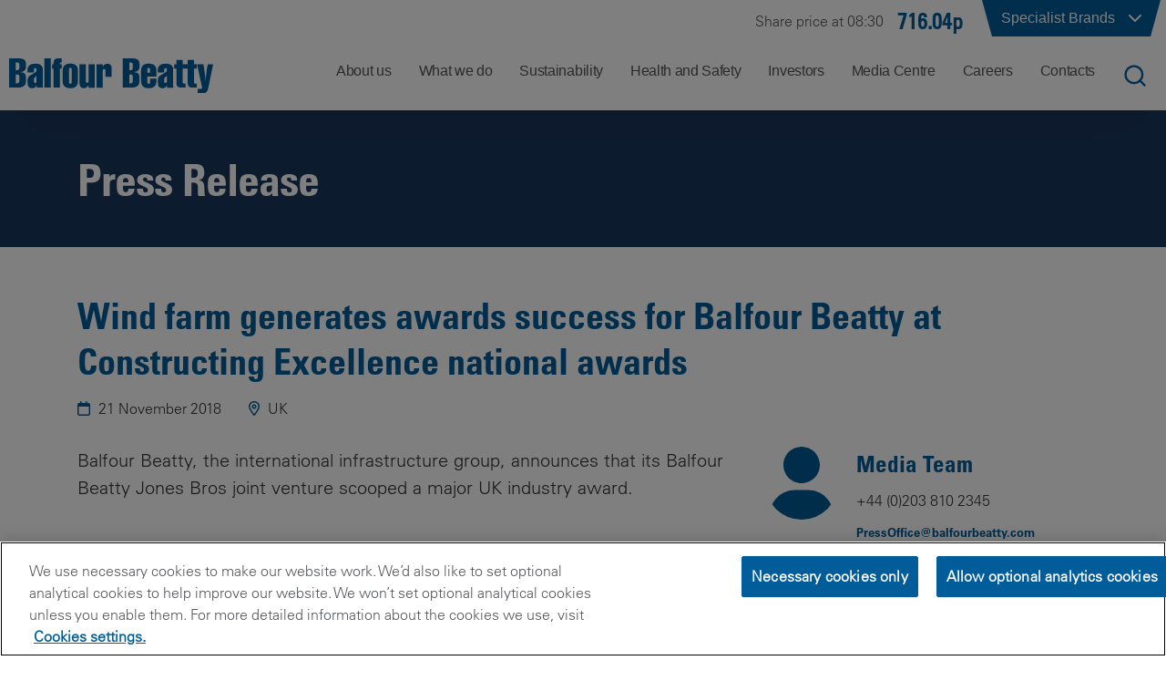

--- FILE ---
content_type: text/html; charset=utf-8
request_url: https://www.balfourbeatty.com/media-centre/latest/wind-farm-generates-awards-success-for-balfour-beatty-at-constructing-excellence-national-awards/
body_size: 25621
content:

<!DOCTYPE html>
<html lang="en-GB">
<head>

    
    
    <title>Wind farm generates awards success for Balfour Beatty at Constructing Excellence national awards</title>
    <meta name="description" content="" />
    <meta property="og:type" content="article" />
    <meta property="og:title" content="Wind farm generates awards success for Balfour Beatty at Constructing Excellence national awards">
    <meta property="og:description" content="">
    <meta property="og:url" content="https://www.balfourbeatty.com/media-centre/latest/wind-farm-generates-awards-success-for-balfour-beatty-at-constructing-excellence-national-awards/">
    <meta property="og:site_name" content="Balfour Beatty Plc">
    <meta name="twitter:title" content="Wind farm generates awards success for Balfour Beatty at Constructing Excellence national awards">
    <meta name="twitter:description" content="">
    <meta name="twitter:card" content="summary">
    <link rel="canonical" href="https://www.balfourbeatty.com/media-centre/latest/wind-farm-generates-awards-success-for-balfour-beatty-at-constructing-excellence-national-awards/" />

    <link rel="icon" type="image/x-icon" href="/favicon.ico">
    <link href="/css/main.min.css?d=f5018346968a69556e091c180f6cd1cc51da2476" rel="stylesheet">


    <meta name="viewport" content="width=device-width,initial-scale=1,shrink-to-fit=no,initial-scale=1,maximum-scale=5">
<!-- Google Tag Manager -->
<script>(function(w,d,s,l,i){w[l]=w[l]||[];w[l].push({'gtm.start':
new Date().getTime(),event:'gtm.js'});var f=d.getElementsByTagName(s)[0],
j=d.createElement(s),dl=l!='dataLayer'?'&l='+l:'';j.async=true;j.src=
'https://www.googletagmanager.com/gtm.js?id='+i+dl;f.parentNode.insertBefore(j,f);
})(window,document,'script','dataLayer','GTM-TRZ6D5');</script>
<!-- End Google Tag Manager -->

    
</head>
<body>

<!-- Google Tag Manager (noscript) -->
<noscript><iframe src="https://www.googletagmanager.com/ns.html?id=GTM-TRZ6D5"
height="0" width="0" style="display:none;visibility:hidden"></iframe></noscript>
<!-- End Google Tag Manager (noscript) --><header class="site-nav">
    
<nav class="navigation" id="heading">
    <div class="brands">
        <div class="top-bar">
            <div id="brands" class="brands-dropdown-button">
                
        <a class="share-widget sep" href="https://www.balfourbeatty.com/share-price/">
            <div class="share">Share price at 08:30</div>
            <div class="share-value">
                716.04p
            </div>
        </a>

                <div class="brands-button-parent">
                    <button id="brands-button" type="button" aria-label="Click to show list of specialist brands">
                        <div class="corner-shape-left"></div>
                        <div class="corner">
                            <div>
                                Specialist Brands
                            </div>
                            <img id="brand-chevron" src="/images/icons/chevron-down.svg" alt="down" width="24" height="24" />
                        </div>
                        <div class="corner-shape-right"></div>
                    </button>
                        <div id="brands-dropdown" class="brands-dropdown">
                            <div class="section-container">
                                <div class="options">
                <a href="https://www.balfourbeattygroundengineering.com">
                    <img alt="Balfour Beatty Ground Engineering"
                 src="/media/odrmhvho/bb-ground-engineering_rgb_55mm.png"/></a>
                <a href="http://www.balfourbeattyinvestments.com/">
                    <img alt="Balfour Beatty Investments "
                 src="/media/1zaji1ik/bb-investments_rgb_55mm.png"/></a>
                <a href="http://www.bbcampussolutions.com/">
                    <img alt="Balfour Beatty Campus Solutions"
                 src="/media/ll1kojso/bbcs_rgb_55mm.png"/></a>
                <a href="https://www.balfourbeattyhomes.com/">
                    <img alt="Balfour Beatty Homes "
                 src="/media/p3pp2jsn/bb-homes-logo-black_30mm-a4-2.png"/></a>
                <a href="https://www.balfourbeatty.com/what-we-do/expertise/mechanical-and-electrical-engineering/balfour-beatty-kilpatrick/">
                    <img alt="Balfour Beatty Kilpatrick "
                 src="/media/chbbkned/bb-kilpatrick_rgb_55mm-01.png"/></a>
                <a href="https://balfourbeattylivingplaces.com/">
                    <img alt="Balfour Beatty Living Places"
                 src="/media/tusdgj1o/bb-living-places_rgb_85mm.png"/></a>
                <a href="http://www.balfourbeattycommunities.com/">
                    <img alt="Balfour Beatty Communities"
                 src="/media/ad3d2fkz/bbcommunites_rgb_55mm.png"/></a>
                <a href="https://www.balvac.co.uk">
                    <img alt="Balvac"
                 src="/media/2l3nqqcy/balvac_rgb_55mm.png"/></a>
                <a href="http://www.painterbrothers.com/">
                    <img alt="Painter Brothers"
                 src="/media/vktfomyi/painter-brothers_rgb_7mm.png"/></a>
                <a href="http://www.bphequipment.co.uk/">
                    <img alt="BPH"
                 src="/media/shhmhvr3/bph_rgb_55mm.png"/></a>
                                </div>
                            </div>
                        </div>
                </div>
            </div>
        </div>
    </div>
    <div>
        <div class="bottom-bar indent">
            <a class="left-content" href="/">
                <img src="/media/eawbakha/logo.svg" alt="Balfour Beatty" width="300" height="50" />
            </a>
            <div class="right-content">
                
    <div id="nav">
        <ul id="nav-list" class="nav">
                <li class="navigation-item" data-index="0">
                    <span class="page-name">About us</span>
                </li>
                <li class="navigation-item" data-index="1">
                    <span class="page-name">What we do</span>
                </li>
                <li class="navigation-item" data-index="2">
                    <span class="page-name">Sustainability</span>
                </li>
                <li class="navigation-item" data-index="3">
                    <span class="page-name">Health and Safety</span>
                </li>
                <li class="navigation-item" data-index="4">
                    <span class="page-name">Investors</span>
                </li>
                <li class="navigation-item" data-index="5">
                    <span class="page-name">Media Centre</span>
                </li>
                <li class="navigation-item" data-index="6">
                    <span class="page-name">Careers</span>
                </li>
                <li class="navigation-item" data-index="7">
                    <span class="page-name">Contacts</span>
                </li>
        </ul>

        <div class="bottom-bar navigation-dropdown" id="navigation-dropdown">
                <div class="nav-bar-content" data-index="0">
                    <div class="options js-nav-options">
                                <a
                                    class=""
                                    href="https://www.balfourbeatty.com/about-us/understanding-balfour-beatty/"
                                    data-index="0"
                                    data-group="0">
                                    <span class="text-content">
                                        <span class="text">Understanding Balfour Beatty</span>
                                        <span class="arrow">
                                            <i class="fal fa-horizontal-rule line one"></i>
                                            <i class="fal fa-horizontal-rule line two"></i>
                                            <i class="fal fa-arrow-right-long point"></i>
                                        </span>
                                    </span>
                                    <span class="hover-bg"></span>
                                </a>
                                <a
                                    class=""
                                    href="https://www.balfourbeatty.com/about-us/our-story/"
                                    data-index="1"
                                    data-group="1">
                                    <span class="text-content">
                                        <span class="text">Our Story</span>
                                        <span class="arrow">
                                            <i class="fal fa-horizontal-rule line one"></i>
                                            <i class="fal fa-horizontal-rule line two"></i>
                                            <i class="fal fa-arrow-right-long point"></i>
                                        </span>
                                    </span>
                                    <span class="hover-bg"></span>
                                </a>
                                <a
                                    class=""
                                    href="https://www.balfourbeatty.com/about-us/leadership/"
                                    data-index="2"
                                    data-group="2">
                                    <span class="text-content">
                                        <span class="text">Leadership</span>
                                        <span class="arrow">
                                            <i class="fal fa-horizontal-rule line one"></i>
                                            <i class="fal fa-horizontal-rule line two"></i>
                                            <i class="fal fa-arrow-right-long point"></i>
                                        </span>
                                    </span>
                                    <span class="hover-bg"></span>
                                </a>
                                <a
                                    class="with-subpages"
                                    data-index="3"
                                    data-group="3">
                                    <span class="text-content">
                                        <span class="text">How we operate</span>
                                        <span class="arrow">
                                            <i class="fal fa-horizontal-rule line one"></i>
                                            <i class="fal fa-horizontal-rule line two"></i>
                                            <i class="fal fa-arrow-right-long point"></i>
                                        </span>
                                    </span>
                                    <span class="hover-bg"></span>
                                </a>
                                <a
                                    class=""
                                    href="https://www.balfourbeatty.com/about-us/public-policy/"
                                    data-index="4"
                                    data-group="4">
                                    <span class="text-content">
                                        <span class="text">Public Policy</span>
                                        <span class="arrow">
                                            <i class="fal fa-horizontal-rule line one"></i>
                                            <i class="fal fa-horizontal-rule line two"></i>
                                            <i class="fal fa-arrow-right-long point"></i>
                                        </span>
                                    </span>
                                    <span class="hover-bg"></span>
                                </a>
                    </div>
                        <div class="description grandchildren no-border js-grandchildren-options" data-index="0">
                        </div>
                        <div class="description grandchildren no-border js-grandchildren-options" data-index="1">
                        </div>
                        <div class="description grandchildren no-border js-grandchildren-options" data-index="2">
                        </div>
                        <div class="description grandchildren  js-grandchildren-options" data-index="3">
                                    <a class="grandchild " href="https://www.balfourbeatty.com/about-us/how-we-operate/our-cultural-framework/" data-index="3-0">
                                        <span class="text-content">
                                            <span class="text">Our Cultural Framework</span>
                                        </span>
                                    </a>
                                    <a class="grandchild " href="https://www.balfourbeatty.com/about-us/how-we-operate/our-build-to-last-strategy/" data-index="3-1">
                                        <span class="text-content">
                                            <span class="text">Our Build to Last Strategy</span>
                                        </span>
                                    </a>
                                    <a class="grandchild with-subpages" data-index="3-2">
                                        <span class="text-content">
                                            <span class="text">Our Code of Ethics</span>
                                                <span class="arrow">
                                                    <i class="fal fa-horizontal-rule line one"></i>
                                                    <i class="fal fa-horizontal-rule line two"></i>
                                                    <i class="fal fa-arrow-right-long point"></i>
                                                </span>
                                        </span>
                                    </a>
                                    <a class="grandchild with-subpages" data-index="3-3">
                                        <span class="text-content">
                                            <span class="text">Diversity and Inclusion</span>
                                                <span class="arrow">
                                                    <i class="fal fa-horizontal-rule line one"></i>
                                                    <i class="fal fa-horizontal-rule line two"></i>
                                                    <i class="fal fa-arrow-right-long point"></i>
                                                </span>
                                        </span>
                                    </a>
                                    <a class="grandchild with-subpages" data-index="3-4">
                                        <span class="text-content">
                                            <span class="text">Supply Chain</span>
                                                <span class="arrow">
                                                    <i class="fal fa-horizontal-rule line one"></i>
                                                    <i class="fal fa-horizontal-rule line two"></i>
                                                    <i class="fal fa-arrow-right-long point"></i>
                                                </span>
                                        </span>
                                    </a>
                                    <a class="grandchild " href="https://www.balfourbeatty.com/about-us/how-we-operate/right-first-time/" data-index="3-5">
                                        <span class="text-content">
                                            <span class="text">Right First Time</span>
                                        </span>
                                    </a>
                                    <a class="grandchild " href="https://www.balfourbeatty.com/about-us/how-we-operate/digital-first/" data-index="3-6">
                                        <span class="text-content">
                                            <span class="text">Digital-first</span>
                                        </span>
                                    </a>
                                    <a class="grandchild " href="https://www.balfourbeatty.com/about-us/how-we-operate/my-contribution/" data-index="3-7">
                                        <span class="text-content">
                                            <span class="text">My Contribution</span>
                                        </span>
                                    </a>
                                    <a class="grandchild " href="https://www.balfourbeatty.com/sustainability/our-sustainability-strategy-building-new-futures/" data-index="3-8">
                                        <span class="text-content">
                                            <span class="text">Sustainability</span>
                                        </span>
                                    </a>
                                    <a class="grandchild " href="https://www.balfourbeatty.com/health-and-safety/zero-harm/" data-index="3-9">
                                        <span class="text-content">
                                            <span class="text">Health and Safety</span>
                                        </span>
                                    </a>
                                    <a class="grandchild " href="https://www.balfourbeatty.com/about-us/how-we-operate/volunteering-and-charitable-giving/" data-index="3-10">
                                        <span class="text-content">
                                            <span class="text">Volunteering and Charitable Giving</span>
                                        </span>
                                    </a>
                        </div>
                                <div class="description grandchildren great-grandchildren no-border" data-index="3-0">
                                </div>
                                <div class="description grandchildren great-grandchildren no-border" data-index="3-1">
                                </div>
                                <div class="description grandchildren great-grandchildren " data-index="3-2">
                                            <a class="grandchild" href="https://www.balfourbeatty.com/about-us/how-we-operate/our-code-of-ethics/our-code-of-ethics-doing-the-right-thing/">Our Code of Ethics &#x2013; Doing the Right Thing</a>
                                            <a class="grandchild" href="https://www.balfourbeatty.com/about-us/how-we-operate/our-code-of-ethics/speak-up-helpline/">Speak Up Helpline</a>
                                            <a class="grandchild" href="https://www.balfourbeatty.com/about-us/how-we-operate/our-code-of-ethics/policies/">Policies</a>
                                </div>
                                <div class="description grandchildren great-grandchildren " data-index="3-3">
                                            <a class="grandchild" href="https://www.balfourbeatty.com/about-us/how-we-operate/diversity-and-inclusion/value-everyone/">Value Everyone</a>
                                            <a class="grandchild" href="https://www.balfourbeatty.com/about-us/how-we-operate/diversity-and-inclusion/our-affinity-networks/">Our Affinity Networks</a>
                                            <a class="grandchild" href="https://www.balfourbeatty.com/about-us/how-we-operate/diversity-and-inclusion/right-to-respect/">Right to Respect</a>
                                            <a class="grandchild" href="https://www.balfourbeatty.com/about-us/how-we-operate/diversity-and-inclusion/gender-pay-gap/">Gender Pay Gap</a>
                                </div>
                                <div class="description grandchildren great-grandchildren " data-index="3-4">
                                            <a class="grandchild" href="https://www.balfourbeatty.com/about-us/how-we-operate/supply-chain/our-procurement-strategy/">Our Procurement Strategy</a>
                                            <a class="grandchild" href="https://www.balfourbeatty.com/about-us/how-we-operate/supply-chain/sustainable-supply-chain/">Sustainable Supply Chain</a>
                                            <a class="grandchild" href="https://www.balfourbeatty.com/about-us/how-we-operate/supply-chain/code-of-ethics-supplier-standards/">Code of Ethics Supplier Standards</a>
                                            <a class="grandchild" href="https://www.balfourbeatty.com/about-us/how-we-operate/supply-chain/health-and-safety-in-the-supply-chain/">Health and Safety in the Supply Chain</a>
                                            <a class="grandchild" href="https://www.balfourbeatty.com/about-us/how-we-operate/supply-chain/important-documents-for-suppliers-and-subcontractors/">Important Documents for Suppliers and Subcontractors</a>
                                            <a class="grandchild" href="https://www.balfourbeatty.com/about-us/how-we-operate/supply-chain/supply-chain-partner-payment/">Supply Chain Partner Payment</a>
                                            <a class="grandchild" href="https://www.balfourbeatty.com/about-us/how-we-operate/supply-chain/modern-slavery-guidance/">Modern Slavery Guidance</a>
                                </div>
                                <div class="description grandchildren great-grandchildren no-border" data-index="3-5">
                                </div>
                                <div class="description grandchildren great-grandchildren no-border" data-index="3-6">
                                </div>
                                <div class="description grandchildren great-grandchildren no-border" data-index="3-7">
                                </div>
                                <div class="description grandchildren great-grandchildren no-border" data-index="3-8">
                                </div>
                                <div class="description grandchildren great-grandchildren no-border" data-index="3-9">
                                </div>
                                <div class="description grandchildren great-grandchildren no-border" data-index="3-10">
                                </div>
                        <div class="description grandchildren no-border js-grandchildren-options" data-index="4">
                        </div>
                </div>
                <div class="nav-bar-content" data-index="1">
                    <div class="options js-nav-options">
                                <div class="subheading" data-index="0" data-group="0" data-state="close">
                                    <i class="nav-tree-parent fa-regular fa-circle-chevron-down js-nav-option-open" style="display: inline;"></i>
                                    <i class="nav-tree-parent fa-regular fa-circle-chevron-up js-nav-option-close"></i>
                                    <span>
                                        Expertise
                                    </span>
                                </div>
                                    <a
                                        class=" nav-child"
                                        href="https://www.balfourbeatty.com/what-we-do/expertise/civil-engineering/"
                                        data-index="1"
                                        data-group="0">
                                        <span class="branch-wrapper">
                                            <span class="circle"></span>
                                            <spam class="branch"></spam>
                                        </span>
                                            <span class="dot-wrapper">
                                                <span class="dot"></span>
                                                <span class="dot"></span>
                                                <span class="dot"></span>
                                                <span class="dot"></span>
                                                <span class="dot"></span>
                                                <span class="dot"></span>
                                                <span class="dot"></span>
                                                <span class="dot"></span>
                                                <span class="dot"></span>
                                                <span class="dot"></span>
                                                <span class="dot"></span>
                                                <span class="dot"></span>
                                            </span>
                                        <span class="text-content">
                                            <span class="text" style="max-width: none">Civil Engineering</span>
                                            <span class="arrow">
                                                <i class="fal fa-horizontal-rule line one"></i>
                                                <i class="fal fa-horizontal-rule line two"></i>
                                                <i class="fal fa-arrow-right-long point"></i>
                                            </span>
                                        </span>
                                        <span class="hover-bg"></span>
                                    </a>
                                    <a
                                        class=" nav-child"
                                        href="https://www.balfourbeatty.com/what-we-do/expertise/construction/"
                                        data-index="2"
                                        data-group="0">
                                        <span class="branch-wrapper">
                                            <span class="circle"></span>
                                            <spam class="branch"></spam>
                                        </span>
                                            <span class="dot-wrapper">
                                                <span class="dot"></span>
                                                <span class="dot"></span>
                                                <span class="dot"></span>
                                                <span class="dot"></span>
                                                <span class="dot"></span>
                                                <span class="dot"></span>
                                                <span class="dot"></span>
                                                <span class="dot"></span>
                                                <span class="dot"></span>
                                                <span class="dot"></span>
                                                <span class="dot"></span>
                                                <span class="dot"></span>
                                            </span>
                                        <span class="text-content">
                                            <span class="text" style="max-width: none">Construction</span>
                                            <span class="arrow">
                                                <i class="fal fa-horizontal-rule line one"></i>
                                                <i class="fal fa-horizontal-rule line two"></i>
                                                <i class="fal fa-arrow-right-long point"></i>
                                            </span>
                                        </span>
                                        <span class="hover-bg"></span>
                                    </a>
                                    <a
                                        class=" nav-child"
                                        href="https://www.balfourbeatty.com/what-we-do/expertise/ground-engineering/"
                                        data-index="3"
                                        data-group="0">
                                        <span class="branch-wrapper">
                                            <span class="circle"></span>
                                            <spam class="branch"></spam>
                                        </span>
                                            <span class="dot-wrapper">
                                                <span class="dot"></span>
                                                <span class="dot"></span>
                                                <span class="dot"></span>
                                                <span class="dot"></span>
                                                <span class="dot"></span>
                                                <span class="dot"></span>
                                                <span class="dot"></span>
                                                <span class="dot"></span>
                                                <span class="dot"></span>
                                                <span class="dot"></span>
                                                <span class="dot"></span>
                                                <span class="dot"></span>
                                            </span>
                                        <span class="text-content">
                                            <span class="text" style="max-width: none">Ground Engineering</span>
                                            <span class="arrow">
                                                <i class="fal fa-horizontal-rule line one"></i>
                                                <i class="fal fa-horizontal-rule line two"></i>
                                                <i class="fal fa-arrow-right-long point"></i>
                                            </span>
                                        </span>
                                        <span class="hover-bg"></span>
                                    </a>
                                    <a
                                        class="with-subpages nav-child"
                                        data-index="4"
                                        data-group="0">
                                        <span class="branch-wrapper">
                                            <span class="circle"></span>
                                            <spam class="branch"></spam>
                                        </span>
                                            <span class="dot-wrapper">
                                                <span class="dot"></span>
                                                <span class="dot"></span>
                                                <span class="dot"></span>
                                                <span class="dot"></span>
                                                <span class="dot"></span>
                                                <span class="dot"></span>
                                                <span class="dot"></span>
                                                <span class="dot"></span>
                                                <span class="dot"></span>
                                                <span class="dot"></span>
                                                <span class="dot"></span>
                                                <span class="dot"></span>
                                            </span>
                                        <span class="text-content">
                                            <span class="text" style="max-width: 210px">Highways Services and Asset Management</span>
                                            <span class="arrow">
                                                <i class="fal fa-horizontal-rule line one"></i>
                                                <i class="fal fa-horizontal-rule line two"></i>
                                                <i class="fal fa-arrow-right-long point"></i>
                                            </span>
                                        </span>
                                        <span class="hover-bg"></span>
                                    </a>
                                    <a
                                        class="with-subpages nav-child"
                                        data-index="5"
                                        data-group="0">
                                        <span class="branch-wrapper">
                                            <span class="circle"></span>
                                            <spam class="branch"></spam>
                                        </span>
                                            <span class="dot-wrapper">
                                                <span class="dot"></span>
                                                <span class="dot"></span>
                                                <span class="dot"></span>
                                                <span class="dot"></span>
                                                <span class="dot"></span>
                                                <span class="dot"></span>
                                                <span class="dot"></span>
                                                <span class="dot"></span>
                                                <span class="dot"></span>
                                                <span class="dot"></span>
                                                <span class="dot"></span>
                                                <span class="dot"></span>
                                            </span>
                                        <span class="text-content">
                                            <span class="text" style="max-width: 185px">Mechanical and Electrical Engineering</span>
                                            <span class="arrow">
                                                <i class="fal fa-horizontal-rule line one"></i>
                                                <i class="fal fa-horizontal-rule line two"></i>
                                                <i class="fal fa-arrow-right-long point"></i>
                                            </span>
                                        </span>
                                        <span class="hover-bg"></span>
                                    </a>
                                    <a
                                        class=" nav-child"
                                        href="https://www.balfourbeatty.com/what-we-do/expertise/project-finance/"
                                        data-index="6"
                                        data-group="0">
                                        <span class="branch-wrapper">
                                            <span class="circle"></span>
                                            <spam class="branch"></spam>
                                        </span>
                                            <span class="dot-wrapper">
                                                <span class="dot"></span>
                                                <span class="dot"></span>
                                                <span class="dot"></span>
                                                <span class="dot"></span>
                                                <span class="dot"></span>
                                                <span class="dot"></span>
                                                <span class="dot"></span>
                                                <span class="dot"></span>
                                                <span class="dot"></span>
                                                <span class="dot"></span>
                                                <span class="dot"></span>
                                                <span class="dot"></span>
                                            </span>
                                        <span class="text-content">
                                            <span class="text" style="max-width: none">Project Finance</span>
                                            <span class="arrow">
                                                <i class="fal fa-horizontal-rule line one"></i>
                                                <i class="fal fa-horizontal-rule line two"></i>
                                                <i class="fal fa-arrow-right-long point"></i>
                                            </span>
                                        </span>
                                        <span class="hover-bg"></span>
                                    </a>
                                    <a
                                        class="with-subpages nav-child"
                                        data-index="7"
                                        data-group="0">
                                        <span class="branch-wrapper">
                                            <span class="circle"></span>
                                            <spam class="branch"></spam>
                                        </span>
                                            <span class="dot-wrapper">
                                                <span class="dot"></span>
                                                <span class="dot"></span>
                                                <span class="dot"></span>
                                                <span class="dot"></span>
                                                <span class="dot"></span>
                                                <span class="dot"></span>
                                                <span class="dot"></span>
                                                <span class="dot"></span>
                                                <span class="dot"></span>
                                                <span class="dot"></span>
                                                <span class="dot"></span>
                                                <span class="dot"></span>
                                            </span>
                                        <span class="text-content">
                                            <span class="text" style="max-width: none">Rail Engineering</span>
                                            <span class="arrow">
                                                <i class="fal fa-horizontal-rule line one"></i>
                                                <i class="fal fa-horizontal-rule line two"></i>
                                                <i class="fal fa-arrow-right-long point"></i>
                                            </span>
                                        </span>
                                        <span class="hover-bg"></span>
                                    </a>
                                    <a
                                        class="with-subpages nav-child"
                                        data-index="8"
                                        data-group="0">
                                        <span class="branch-wrapper">
                                            <span class="circle"></span>
                                            <spam class="branch"></spam>
                                        </span>
                                            <span class="dot-wrapper">
                                                <span class="dot"></span>
                                                <span class="dot"></span>
                                                <span class="dot"></span>
                                                <span class="dot"></span>
                                                <span class="dot"></span>
                                                <span class="dot"></span>
                                                <span class="dot"></span>
                                                <span class="dot"></span>
                                                <span class="dot"></span>
                                                <span class="dot"></span>
                                                <span class="dot"></span>
                                                <span class="dot"></span>
                                            </span>
                                        <span class="text-content">
                                            <span class="text" style="max-width: none">Specialist services</span>
                                            <span class="arrow">
                                                <i class="fal fa-horizontal-rule line one"></i>
                                                <i class="fal fa-horizontal-rule line two"></i>
                                                <i class="fal fa-arrow-right-long point"></i>
                                            </span>
                                        </span>
                                        <span class="hover-bg"></span>
                                    </a>
                                    <a
                                        class=" nav-child"
                                        href="https://www.balfourbeatty.com/what-we-do/expertise/utilities-integration/"
                                        data-index="9"
                                        data-group="0">
                                        <span class="branch-wrapper">
                                            <span class="circle"></span>
                                            <spam class="branch"></spam>
                                        </span>
                                        <span class="text-content">
                                            <span class="text" style="max-width: none">Utilities Integration</span>
                                            <span class="arrow">
                                                <i class="fal fa-horizontal-rule line one"></i>
                                                <i class="fal fa-horizontal-rule line two"></i>
                                                <i class="fal fa-arrow-right-long point"></i>
                                            </span>
                                        </span>
                                        <span class="hover-bg"></span>
                                    </a>
                                <div class="subheading" data-index="10" data-group="1" data-state="close">
                                    <i class="nav-tree-parent fa-regular fa-circle-chevron-down js-nav-option-open" style="display: inline;"></i>
                                    <i class="nav-tree-parent fa-regular fa-circle-chevron-up js-nav-option-close"></i>
                                    <span>
                                        Sectors
                                    </span>
                                </div>
                                    <a
                                        class="with-subpages nav-child"
                                        data-index="11"
                                        data-group="1">
                                        <span class="branch-wrapper">
                                            <span class="circle"></span>
                                            <spam class="branch"></spam>
                                        </span>
                                            <span class="dot-wrapper">
                                                <span class="dot"></span>
                                                <span class="dot"></span>
                                                <span class="dot"></span>
                                                <span class="dot"></span>
                                                <span class="dot"></span>
                                                <span class="dot"></span>
                                                <span class="dot"></span>
                                                <span class="dot"></span>
                                                <span class="dot"></span>
                                                <span class="dot"></span>
                                                <span class="dot"></span>
                                                <span class="dot"></span>
                                            </span>
                                        <span class="text-content">
                                            <span class="text" style="max-width: none">Transportation</span>
                                            <span class="arrow">
                                                <i class="fal fa-horizontal-rule line one"></i>
                                                <i class="fal fa-horizontal-rule line two"></i>
                                                <i class="fal fa-arrow-right-long point"></i>
                                            </span>
                                        </span>
                                        <span class="hover-bg"></span>
                                    </a>
                                    <a
                                        class="with-subpages nav-child"
                                        data-index="12"
                                        data-group="1">
                                        <span class="branch-wrapper">
                                            <span class="circle"></span>
                                            <spam class="branch"></spam>
                                        </span>
                                            <span class="dot-wrapper">
                                                <span class="dot"></span>
                                                <span class="dot"></span>
                                                <span class="dot"></span>
                                                <span class="dot"></span>
                                                <span class="dot"></span>
                                                <span class="dot"></span>
                                                <span class="dot"></span>
                                                <span class="dot"></span>
                                                <span class="dot"></span>
                                                <span class="dot"></span>
                                                <span class="dot"></span>
                                                <span class="dot"></span>
                                            </span>
                                        <span class="text-content">
                                            <span class="text" style="max-width: none">Energy Transition &amp; Security</span>
                                            <span class="arrow">
                                                <i class="fal fa-horizontal-rule line one"></i>
                                                <i class="fal fa-horizontal-rule line two"></i>
                                                <i class="fal fa-arrow-right-long point"></i>
                                            </span>
                                        </span>
                                        <span class="hover-bg"></span>
                                    </a>
                                    <a
                                        class=" nav-child"
                                        href="https://www.balfourbeatty.com/what-we-do/sectors/defence-security/"
                                        data-index="13"
                                        data-group="1">
                                        <span class="branch-wrapper">
                                            <span class="circle"></span>
                                            <spam class="branch"></spam>
                                        </span>
                                            <span class="dot-wrapper">
                                                <span class="dot"></span>
                                                <span class="dot"></span>
                                                <span class="dot"></span>
                                                <span class="dot"></span>
                                                <span class="dot"></span>
                                                <span class="dot"></span>
                                                <span class="dot"></span>
                                                <span class="dot"></span>
                                                <span class="dot"></span>
                                                <span class="dot"></span>
                                                <span class="dot"></span>
                                                <span class="dot"></span>
                                            </span>
                                        <span class="text-content">
                                            <span class="text" style="max-width: none">Defence &amp; Security</span>
                                            <span class="arrow">
                                                <i class="fal fa-horizontal-rule line one"></i>
                                                <i class="fal fa-horizontal-rule line two"></i>
                                                <i class="fal fa-arrow-right-long point"></i>
                                            </span>
                                        </span>
                                        <span class="hover-bg"></span>
                                    </a>
                                    <a
                                        class="with-subpages nav-child"
                                        data-index="14"
                                        data-group="1">
                                        <span class="branch-wrapper">
                                            <span class="circle"></span>
                                            <spam class="branch"></spam>
                                        </span>
                                        <span class="text-content">
                                            <span class="text" style="max-width: none">Social Infrastructure</span>
                                            <span class="arrow">
                                                <i class="fal fa-horizontal-rule line one"></i>
                                                <i class="fal fa-horizontal-rule line two"></i>
                                                <i class="fal fa-arrow-right-long point"></i>
                                            </span>
                                        </span>
                                        <span class="hover-bg"></span>
                                    </a>
                                <a
                                    class=""
                                    href="https://www.balfourbeatty.com/what-we-do/projects/"
                                    data-index="15"
                                    data-group="2">
                                    <span class="text-content">
                                        <span class="text">Projects</span>
                                        <span class="arrow">
                                            <i class="fal fa-horizontal-rule line one"></i>
                                            <i class="fal fa-horizontal-rule line two"></i>
                                            <i class="fal fa-arrow-right-long point"></i>
                                        </span>
                                    </span>
                                    <span class="hover-bg"></span>
                                </a>
                    </div>
                        <div class="description grandchildren no-border js-grandchildren-options" data-index="1">
                        </div>
                        <div class="description grandchildren no-border js-grandchildren-options" data-index="2">
                        </div>
                        <div class="description grandchildren no-border js-grandchildren-options" data-index="3">
                        </div>
                        <div class="description grandchildren  js-grandchildren-options" data-index="4">
                                    <a class="grandchild " href="https://www.balfourbeatty.com/what-we-do/expertise/highways-services-and-asset-management/local-authority-works/" data-index="4-0">
                                        <span class="text-content">
                                            <span class="text">Local Authority Works</span>
                                        </span>
                                    </a>
                                    <a class="grandchild " href="https://www.balfourbeatty.com/what-we-do/expertise/highways-services-and-asset-management/major-highways/" data-index="4-1">
                                        <span class="text-content">
                                            <span class="text">Major Highways</span>
                                        </span>
                                    </a>
                        </div>
                                <div class="description grandchildren great-grandchildren no-border" data-index="4-0">
                                </div>
                                <div class="description grandchildren great-grandchildren no-border" data-index="4-1">
                                </div>
                        <div class="description grandchildren  js-grandchildren-options" data-index="5">
                                    <a class="grandchild " href="https://www.balfourbeatty.com/what-we-do/expertise/mechanical-and-electrical-engineering/balfour-beatty-kilpatrick/" data-index="5-0">
                                        <span class="text-content">
                                            <span class="text">Balfour Beatty Kilpatrick</span>
                                        </span>
                                    </a>
                                    <a class="grandchild " href="https://www.balfourbeatty.com/what-we-do/expertise/mechanical-and-electrical-engineering/national-infrastructure/" data-index="5-1">
                                        <span class="text-content">
                                            <span class="text">National Infrastructure</span>
                                        </span>
                                    </a>
                                    <a class="grandchild " href="https://www.balfourbeatty.com/what-we-do/expertise/mechanical-and-electrical-engineering/building-services/" data-index="5-2">
                                        <span class="text-content">
                                            <span class="text">Building Services</span>
                                        </span>
                                    </a>
                        </div>
                                <div class="description grandchildren great-grandchildren no-border" data-index="5-0">
                                </div>
                                <div class="description grandchildren great-grandchildren no-border" data-index="5-1">
                                </div>
                                <div class="description grandchildren great-grandchildren no-border" data-index="5-2">
                                </div>
                        <div class="description grandchildren no-border js-grandchildren-options" data-index="6">
                        </div>
                        <div class="description grandchildren  js-grandchildren-options" data-index="7">
                                    <a class="grandchild " href="https://www.balfourbeatty.com/what-we-do/expertise/rail-engineering/multi-disciplinary-rail-engineering/" data-index="7-0">
                                        <span class="text-content">
                                            <span class="text">Multi-disciplinary Rail Engineering</span>
                                        </span>
                                    </a>
                                    <a class="grandchild " href="https://www.balfourbeatty.com/what-we-do/expertise/rail-engineering/electrification/" data-index="7-1">
                                        <span class="text-content">
                                            <span class="text">Electrification</span>
                                        </span>
                                    </a>
                                    <a class="grandchild " href="https://www.balfourbeatty.com/what-we-do/expertise/rail-engineering/track-solutions/" data-index="7-2">
                                        <span class="text-content">
                                            <span class="text">Track Solutions</span>
                                        </span>
                                    </a>
                                    <a class="grandchild " href="https://www.balfourbeatty.com/what-we-do/expertise/rail-engineering/rail-plant/" data-index="7-3">
                                        <span class="text-content">
                                            <span class="text">Rail Plant</span>
                                        </span>
                                    </a>
                                    <a class="grandchild " href="https://www.balfourbeatty.com/what-we-do/expertise/rail-engineering/design-engineering/" data-index="7-4">
                                        <span class="text-content">
                                            <span class="text">Design Engineering</span>
                                        </span>
                                    </a>
                                    <a class="grandchild " href="https://www.balfourbeatty.com/what-we-do/expertise/rail-engineering/signalling/" data-index="7-5">
                                        <span class="text-content">
                                            <span class="text">Signalling</span>
                                        </span>
                                    </a>
                                    <a class="grandchild " href="https://www.balfourbeatty.com/what-we-do/expertise/rail-engineering/reactive-maintenance/" data-index="7-6">
                                        <span class="text-content">
                                            <span class="text">Reactive Maintenance</span>
                                        </span>
                                    </a>
                                    <a class="grandchild " href="https://www.balfourbeatty.com/what-we-do/expertise/rail-engineering/track-supplies/" data-index="7-7">
                                        <span class="text-content">
                                            <span class="text">Track Supplies</span>
                                        </span>
                                    </a>
                        </div>
                                <div class="description grandchildren great-grandchildren no-border" data-index="7-0">
                                </div>
                                <div class="description grandchildren great-grandchildren no-border" data-index="7-1">
                                </div>
                                <div class="description grandchildren great-grandchildren no-border" data-index="7-2">
                                </div>
                                <div class="description grandchildren great-grandchildren no-border" data-index="7-3">
                                </div>
                                <div class="description grandchildren great-grandchildren no-border" data-index="7-4">
                                </div>
                                <div class="description grandchildren great-grandchildren no-border" data-index="7-5">
                                </div>
                                <div class="description grandchildren great-grandchildren no-border" data-index="7-6">
                                </div>
                                <div class="description grandchildren great-grandchildren no-border" data-index="7-7">
                                </div>
                        <div class="description grandchildren  js-grandchildren-options" data-index="8">
                                    <a class="grandchild " href="https://www.balfourbeatty.com/what-we-do/expertise/specialist-services/residential-property-management-and-development/" data-index="8-0">
                                        <span class="text-content">
                                            <span class="text">Residential Property Management and Development</span>
                                        </span>
                                    </a>
                                    <a class="grandchild " href="https://www.balfourbeatty.com/what-we-do/expertise/specialist-services/off-site-solutions/" data-index="8-1">
                                        <span class="text-content">
                                            <span class="text">Off-site Solutions</span>
                                        </span>
                                    </a>
                                    <a class="grandchild " href="https://www.balfourbeatty.com/what-we-do/expertise/specialist-services/pipe-fabrication-and-installation/" data-index="8-2">
                                        <span class="text-content">
                                            <span class="text">Pipe Fabrication and Installation</span>
                                        </span>
                                    </a>
                                    <a class="grandchild " href="https://www.balfourbeatty.com/what-we-do/expertise/specialist-services/specialist-structural-repair-and-maintenance/" data-index="8-3">
                                        <span class="text-content">
                                            <span class="text">Specialist Structural Repair and Maintenance</span>
                                        </span>
                                    </a>
                                    <a class="grandchild " href="https://www.balfourbeatty.com/what-we-do/expertise/specialist-services/structural-steelwork/" data-index="8-4">
                                        <span class="text-content">
                                            <span class="text">Structural Steelwork</span>
                                        </span>
                                    </a>
                                    <a class="grandchild " href="https://www.balfourbeatty.com/what-we-do/expertise/specialist-services/switchgear-manufacturing/" data-index="8-5">
                                        <span class="text-content">
                                            <span class="text">Switchgear Manufacturing</span>
                                        </span>
                                    </a>
                        </div>
                                <div class="description grandchildren great-grandchildren no-border" data-index="8-0">
                                </div>
                                <div class="description grandchildren great-grandchildren no-border" data-index="8-1">
                                </div>
                                <div class="description grandchildren great-grandchildren no-border" data-index="8-2">
                                </div>
                                <div class="description grandchildren great-grandchildren no-border" data-index="8-3">
                                </div>
                                <div class="description grandchildren great-grandchildren no-border" data-index="8-4">
                                </div>
                                <div class="description grandchildren great-grandchildren no-border" data-index="8-5">
                                </div>
                        <div class="description grandchildren no-border js-grandchildren-options" data-index="9">
                        </div>
                        <div class="description grandchildren  js-grandchildren-options" data-index="11">
                                    <a class="grandchild " href="https://www.balfourbeatty.com/what-we-do/sectors/transportation/roads/" data-index="11-0">
                                        <span class="text-content">
                                            <span class="text">Roads</span>
                                        </span>
                                    </a>
                                    <a class="grandchild " href="https://www.balfourbeatty.com/what-we-do/sectors/transportation/rail/" data-index="11-1">
                                        <span class="text-content">
                                            <span class="text">Rail</span>
                                        </span>
                                    </a>
                                    <a class="grandchild " href="https://www.balfourbeatty.com/what-we-do/sectors/transportation/airports/" data-index="11-2">
                                        <span class="text-content">
                                            <span class="text">Airports</span>
                                        </span>
                                    </a>
                                    <a class="grandchild " href="https://www.balfourbeatty.com/what-we-do/sectors/transportation/public-spaces/" data-index="11-3">
                                        <span class="text-content">
                                            <span class="text">Public Spaces</span>
                                        </span>
                                    </a>
                        </div>
                                <div class="description grandchildren great-grandchildren no-border" data-index="11-0">
                                </div>
                                <div class="description grandchildren great-grandchildren no-border" data-index="11-1">
                                </div>
                                <div class="description grandchildren great-grandchildren no-border" data-index="11-2">
                                </div>
                                <div class="description grandchildren great-grandchildren no-border" data-index="11-3">
                                </div>
                        <div class="description grandchildren  js-grandchildren-options" data-index="12">
                                    <a class="grandchild " href="https://www.balfourbeatty.com/what-we-do/sectors/energy-transition-security/end-to-end-infrastructure-delivery/" data-index="12-0">
                                        <span class="text-content">
                                            <span class="text">End-to-end Infrastructure Delivery</span>
                                        </span>
                                    </a>
                                    <a class="grandchild " href="https://www.balfourbeatty.com/what-we-do/sectors/energy-transition-security/transmission-distribution/" data-index="12-1">
                                        <span class="text-content">
                                            <span class="text">Transmission &amp; Distribution</span>
                                        </span>
                                    </a>
                                    <a class="grandchild " href="https://www.balfourbeatty.com/what-we-do/sectors/energy-transition-security/conventional-nuclear/" data-index="12-2">
                                        <span class="text-content">
                                            <span class="text">Conventional Nuclear</span>
                                        </span>
                                    </a>
                                    <a class="grandchild " href="https://www.balfourbeatty.com/what-we-do/sectors/energy-transition-security/new-nuclear/" data-index="12-3">
                                        <span class="text-content">
                                            <span class="text">New Nuclear</span>
                                        </span>
                                    </a>
                                    <a class="grandchild " href="https://www.balfourbeatty.com/what-we-do/sectors/energy-transition-security/carbon-capture/" data-index="12-4">
                                        <span class="text-content">
                                            <span class="text">Carbon Capture</span>
                                        </span>
                                    </a>
                                    <a class="grandchild " href="https://www.balfourbeatty.com/what-we-do/sectors/energy-transition-security/wind/" data-index="12-5">
                                        <span class="text-content">
                                            <span class="text">Wind</span>
                                        </span>
                                    </a>
                                    <a class="grandchild " href="https://www.balfourbeatty.com/what-we-do/sectors/energy-transition-security/electric-vehicle-charging/" data-index="12-6">
                                        <span class="text-content">
                                            <span class="text">Electric Vehicle Charging</span>
                                        </span>
                                    </a>
                                    <a class="grandchild " href="https://www.balfourbeatty.com/what-we-do/sectors/energy-transition-security/engineering-and-design/" data-index="12-7">
                                        <span class="text-content">
                                            <span class="text">Engineering and Design</span>
                                        </span>
                                    </a>
                        </div>
                                <div class="description grandchildren great-grandchildren no-border" data-index="12-0">
                                </div>
                                <div class="description grandchildren great-grandchildren no-border" data-index="12-1">
                                </div>
                                <div class="description grandchildren great-grandchildren no-border" data-index="12-2">
                                </div>
                                <div class="description grandchildren great-grandchildren no-border" data-index="12-3">
                                </div>
                                <div class="description grandchildren great-grandchildren no-border" data-index="12-4">
                                </div>
                                <div class="description grandchildren great-grandchildren no-border" data-index="12-5">
                                </div>
                                <div class="description grandchildren great-grandchildren no-border" data-index="12-6">
                                </div>
                                <div class="description grandchildren great-grandchildren no-border" data-index="12-7">
                                </div>
                        <div class="description grandchildren no-border js-grandchildren-options" data-index="13">
                        </div>
                        <div class="description grandchildren  js-grandchildren-options" data-index="14">
                                    <a class="grandchild " href="https://www.balfourbeatty.com/what-we-do/sectors/social-infrastructure/commercial/" data-index="14-0">
                                        <span class="text-content">
                                            <span class="text">Commercial</span>
                                        </span>
                                    </a>
                                    <a class="grandchild " href="https://www.balfourbeatty.com/what-we-do/sectors/social-infrastructure/education/" data-index="14-1">
                                        <span class="text-content">
                                            <span class="text">Education</span>
                                        </span>
                                    </a>
                                    <a class="grandchild " href="https://www.balfourbeatty.com/what-we-do/sectors/social-infrastructure/healthcare/" data-index="14-2">
                                        <span class="text-content">
                                            <span class="text">Healthcare</span>
                                        </span>
                                    </a>
                                    <a class="grandchild " href="https://www.balfourbeatty.com/what-we-do/sectors/social-infrastructure/judicial/" data-index="14-3">
                                        <span class="text-content">
                                            <span class="text">Judicial</span>
                                        </span>
                                    </a>
                                    <a class="grandchild " href="https://www.balfourbeatty.com/what-we-do/sectors/social-infrastructure/residential-housing/" data-index="14-4">
                                        <span class="text-content">
                                            <span class="text">Residential Housing</span>
                                        </span>
                                    </a>
                                    <a class="grandchild " href="https://www.balfourbeatty.com/what-we-do/sectors/social-infrastructure/student-accommodation/" data-index="14-5">
                                        <span class="text-content">
                                            <span class="text">Student Accommodation</span>
                                        </span>
                                    </a>
                                    <a class="grandchild " href="https://www.balfourbeatty.com/what-we-do/sectors/social-infrastructure/water/" data-index="14-6">
                                        <span class="text-content">
                                            <span class="text">Water</span>
                                        </span>
                                    </a>
                        </div>
                                <div class="description grandchildren great-grandchildren no-border" data-index="14-0">
                                </div>
                                <div class="description grandchildren great-grandchildren no-border" data-index="14-1">
                                </div>
                                <div class="description grandchildren great-grandchildren no-border" data-index="14-2">
                                </div>
                                <div class="description grandchildren great-grandchildren no-border" data-index="14-3">
                                </div>
                                <div class="description grandchildren great-grandchildren no-border" data-index="14-4">
                                </div>
                                <div class="description grandchildren great-grandchildren no-border" data-index="14-5">
                                </div>
                                <div class="description grandchildren great-grandchildren no-border" data-index="14-6">
                                </div>
                        <div class="description grandchildren no-border js-grandchildren-options" data-index="15">
                        </div>
                </div>
                <div class="nav-bar-content" data-index="2">
                    <div class="options js-nav-options">
                                <a
                                    class=""
                                    href="https://www.balfourbeatty.com/sustainability/our-sustainability-strategy-building-new-futures/"
                                    data-index="0"
                                    data-group="0">
                                    <span class="text-content">
                                        <span class="text">Our Sustainability Strategy &#x2013; Building New Futures</span>
                                        <span class="arrow">
                                            <i class="fal fa-horizontal-rule line one"></i>
                                            <i class="fal fa-horizontal-rule line two"></i>
                                            <i class="fal fa-arrow-right-long point"></i>
                                        </span>
                                    </span>
                                    <span class="hover-bg"></span>
                                </a>
                                <a
                                    class="with-subpages"
                                    data-index="1"
                                    data-group="1">
                                    <span class="text-content">
                                        <span class="text">Our Focus Areas</span>
                                        <span class="arrow">
                                            <i class="fal fa-horizontal-rule line one"></i>
                                            <i class="fal fa-horizontal-rule line two"></i>
                                            <i class="fal fa-arrow-right-long point"></i>
                                        </span>
                                    </span>
                                    <span class="hover-bg"></span>
                                </a>
                                <a
                                    class=""
                                    href="https://www.balfourbeatty.com/sustainability/sustainability-showcase/"
                                    data-index="2"
                                    data-group="2">
                                    <span class="text-content">
                                        <span class="text">Sustainability Showcase</span>
                                        <span class="arrow">
                                            <i class="fal fa-horizontal-rule line one"></i>
                                            <i class="fal fa-horizontal-rule line two"></i>
                                            <i class="fal fa-arrow-right-long point"></i>
                                        </span>
                                    </span>
                                    <span class="hover-bg"></span>
                                </a>
                                <a
                                    class=""
                                    href="https://www.balfourbeatty.com/sustainability/materiality-assessment/"
                                    data-index="3"
                                    data-group="3">
                                    <span class="text-content">
                                        <span class="text">Materiality Assessment</span>
                                        <span class="arrow">
                                            <i class="fal fa-horizontal-rule line one"></i>
                                            <i class="fal fa-horizontal-rule line two"></i>
                                            <i class="fal fa-arrow-right-long point"></i>
                                        </span>
                                    </span>
                                    <span class="hover-bg"></span>
                                </a>
                                <a
                                    class=""
                                    href="https://www.balfourbeatty.com/sustainability/promoting-sustainable-outcomes/"
                                    data-index="4"
                                    data-group="4">
                                    <span class="text-content">
                                        <span class="text">Promoting Sustainable Outcomes</span>
                                        <span class="arrow">
                                            <i class="fal fa-horizontal-rule line one"></i>
                                            <i class="fal fa-horizontal-rule line two"></i>
                                            <i class="fal fa-arrow-right-long point"></i>
                                        </span>
                                    </span>
                                    <span class="hover-bg"></span>
                                </a>
                                <a
                                    class=""
                                    href="https://www.balfourbeatty.com/sustainability/governance/"
                                    data-index="5"
                                    data-group="5">
                                    <span class="text-content">
                                        <span class="text">Governance</span>
                                        <span class="arrow">
                                            <i class="fal fa-horizontal-rule line one"></i>
                                            <i class="fal fa-horizontal-rule line two"></i>
                                            <i class="fal fa-arrow-right-long point"></i>
                                        </span>
                                    </span>
                                    <span class="hover-bg"></span>
                                </a>
                    </div>
                        <div class="description grandchildren no-border js-grandchildren-options" data-index="0">
                        </div>
                        <div class="description grandchildren  js-grandchildren-options" data-index="1">
                                    <a class="grandchild " href="https://www.balfourbeatty.com/sustainability/our-focus-areas/climate-change/" data-index="1-0">
                                        <span class="text-content">
                                            <span class="text">Climate Change</span>
                                        </span>
                                    </a>
                                    <a class="grandchild " href="https://www.balfourbeatty.com/sustainability/our-focus-areas/nature-positive/" data-index="1-1">
                                        <span class="text-content">
                                            <span class="text">Nature Positive</span>
                                        </span>
                                    </a>
                                    <a class="grandchild " href="https://www.balfourbeatty.com/sustainability/our-focus-areas/resource-efficiency/" data-index="1-2">
                                        <span class="text-content">
                                            <span class="text">Resource Efficiency</span>
                                        </span>
                                    </a>
                                    <a class="grandchild " href="https://www.balfourbeatty.com/sustainability/our-focus-areas/supply-chain-integrity/" data-index="1-3">
                                        <span class="text-content">
                                            <span class="text">Supply Chain Integrity</span>
                                        </span>
                                    </a>
                                    <a class="grandchild " href="https://www.balfourbeatty.com/sustainability/our-focus-areas/community-engagement/" data-index="1-4">
                                        <span class="text-content">
                                            <span class="text">Community Engagement</span>
                                        </span>
                                    </a>
                                    <a class="grandchild " href="https://www.balfourbeatty.com/sustainability/our-focus-areas/employee-diversity-equity-and-inclusion/" data-index="1-5">
                                        <span class="text-content">
                                            <span class="text">Employee Diversity, Equity and Inclusion</span>
                                        </span>
                                    </a>
                        </div>
                                <div class="description grandchildren great-grandchildren no-border" data-index="1-0">
                                </div>
                                <div class="description grandchildren great-grandchildren no-border" data-index="1-1">
                                </div>
                                <div class="description grandchildren great-grandchildren no-border" data-index="1-2">
                                </div>
                                <div class="description grandchildren great-grandchildren no-border" data-index="1-3">
                                </div>
                                <div class="description grandchildren great-grandchildren no-border" data-index="1-4">
                                </div>
                                <div class="description grandchildren great-grandchildren no-border" data-index="1-5">
                                </div>
                        <div class="description grandchildren no-border js-grandchildren-options" data-index="2">
                        </div>
                        <div class="description grandchildren no-border js-grandchildren-options" data-index="3">
                        </div>
                        <div class="description grandchildren no-border js-grandchildren-options" data-index="4">
                        </div>
                        <div class="description grandchildren no-border js-grandchildren-options" data-index="5">
                        </div>
                </div>
                <div class="nav-bar-content" data-index="3">
                    <div class="options js-nav-options">
                                <a
                                    class=""
                                    href="https://www.balfourbeatty.com/health-and-safety/zero-harm/"
                                    data-index="0"
                                    data-group="0">
                                    <span class="text-content">
                                        <span class="text">Zero Harm</span>
                                        <span class="arrow">
                                            <i class="fal fa-horizontal-rule line one"></i>
                                            <i class="fal fa-horizontal-rule line two"></i>
                                            <i class="fal fa-arrow-right-long point"></i>
                                        </span>
                                    </span>
                                    <span class="hover-bg"></span>
                                </a>
                                <a
                                    class=""
                                    href="https://www.balfourbeatty.com/health-and-safety/health-and-wellbeing/"
                                    data-index="1"
                                    data-group="1">
                                    <span class="text-content">
                                        <span class="text">Health and Wellbeing</span>
                                        <span class="arrow">
                                            <i class="fal fa-horizontal-rule line one"></i>
                                            <i class="fal fa-horizontal-rule line two"></i>
                                            <i class="fal fa-arrow-right-long point"></i>
                                        </span>
                                    </span>
                                    <span class="hover-bg"></span>
                                </a>
                                <a
                                    class="with-subpages"
                                    data-index="2"
                                    data-group="2">
                                    <span class="text-content">
                                        <span class="text">Safety</span>
                                        <span class="arrow">
                                            <i class="fal fa-horizontal-rule line one"></i>
                                            <i class="fal fa-horizontal-rule line two"></i>
                                            <i class="fal fa-arrow-right-long point"></i>
                                        </span>
                                    </span>
                                    <span class="hover-bg"></span>
                                </a>
                    </div>
                        <div class="description grandchildren no-border js-grandchildren-options" data-index="0">
                        </div>
                        <div class="description grandchildren no-border js-grandchildren-options" data-index="1">
                        </div>
                        <div class="description grandchildren  js-grandchildren-options" data-index="2">
                                    <a class="grandchild " href="https://www.balfourbeatty.com/health-and-safety/safety/make-safety-personal/" data-index="2-0">
                                        <span class="text-content">
                                            <span class="text">Make Safety Personal</span>
                                        </span>
                                    </a>
                                    <a class="grandchild " href="https://www.balfourbeatty.com/health-and-safety/safety/our-golden-rules/" data-index="2-1">
                                        <span class="text-content">
                                            <span class="text">Our Golden Rules</span>
                                        </span>
                                    </a>
                                    <a class="grandchild " href="https://www.balfourbeatty.com/health-and-safety/safety/our-fatal-risks/" data-index="2-2">
                                        <span class="text-content">
                                            <span class="text">Our Fatal Risks</span>
                                        </span>
                                    </a>
                                    <a class="grandchild " href="https://www.balfourbeatty.com/health-and-safety/safety/our-safety-innovations/" data-index="2-3">
                                        <span class="text-content">
                                            <span class="text">Our Safety Innovations</span>
                                        </span>
                                    </a>
                                    <a class="grandchild " href="https://www.balfourbeatty.com/health-and-safety/safety/our-safety-timeline/" data-index="2-4">
                                        <span class="text-content">
                                            <span class="text">Our Safety Timeline</span>
                                        </span>
                                    </a>
                        </div>
                                <div class="description grandchildren great-grandchildren no-border" data-index="2-0">
                                </div>
                                <div class="description grandchildren great-grandchildren no-border" data-index="2-1">
                                </div>
                                <div class="description grandchildren great-grandchildren no-border" data-index="2-2">
                                </div>
                                <div class="description grandchildren great-grandchildren no-border" data-index="2-3">
                                </div>
                                <div class="description grandchildren great-grandchildren no-border" data-index="2-4">
                                </div>
                </div>
                <div class="nav-bar-content" data-index="4">
                    <div class="options js-nav-options">
                                <a
                                    class=""
                                    href="https://www.balfourbeatty.com/about-us/understanding-balfour-beatty/"
                                    data-index="0"
                                    data-group="0">
                                    <span class="text-content">
                                        <span class="text">Understanding Balfour Beatty</span>
                                        <span class="arrow">
                                            <i class="fal fa-horizontal-rule line one"></i>
                                            <i class="fal fa-horizontal-rule line two"></i>
                                            <i class="fal fa-arrow-right-long point"></i>
                                        </span>
                                    </span>
                                    <span class="hover-bg"></span>
                                </a>
                                <a
                                    class=""
                                    href="https://www.balfourbeatty.com/investors/investment-proposition/"
                                    data-index="1"
                                    data-group="1">
                                    <span class="text-content">
                                        <span class="text">Investment Proposition</span>
                                        <span class="arrow">
                                            <i class="fal fa-horizontal-rule line one"></i>
                                            <i class="fal fa-horizontal-rule line two"></i>
                                            <i class="fal fa-arrow-right-long point"></i>
                                        </span>
                                    </span>
                                    <span class="hover-bg"></span>
                                </a>
                                <a
                                    class=""
                                    href="https://www.balfourbeatty.com/investors/results-reports-and-presentations/"
                                    data-index="2"
                                    data-group="2">
                                    <span class="text-content">
                                        <span class="text">Results, Reports and Presentations</span>
                                        <span class="arrow">
                                            <i class="fal fa-horizontal-rule line one"></i>
                                            <i class="fal fa-horizontal-rule line two"></i>
                                            <i class="fal fa-arrow-right-long point"></i>
                                        </span>
                                    </span>
                                    <span class="hover-bg"></span>
                                </a>
                                <a
                                    class=""
                                    href="https://www.balfourbeatty.com/investors/financial-calendar/"
                                    data-index="3"
                                    data-group="3">
                                    <span class="text-content">
                                        <span class="text">Financial Calendar</span>
                                        <span class="arrow">
                                            <i class="fal fa-horizontal-rule line one"></i>
                                            <i class="fal fa-horizontal-rule line two"></i>
                                            <i class="fal fa-arrow-right-long point"></i>
                                        </span>
                                    </span>
                                    <span class="hover-bg"></span>
                                </a>
                                <a
                                    class=""
                                    href="https://www.balfourbeatty.com/media-centre/latest/"
                                    data-index="4"
                                    data-group="4">
                                    <span class="text-content">
                                        <span class="text">News</span>
                                        <span class="arrow">
                                            <i class="fal fa-horizontal-rule line one"></i>
                                            <i class="fal fa-horizontal-rule line two"></i>
                                            <i class="fal fa-arrow-right-long point"></i>
                                        </span>
                                    </span>
                                    <span class="hover-bg"></span>
                                </a>
                                <a
                                    class=""
                                    href="https://www.balfourbeatty.com/media-centre/rns/"
                                    data-index="5"
                                    data-group="5">
                                    <span class="text-content">
                                        <span class="text">RNS</span>
                                        <span class="arrow">
                                            <i class="fal fa-horizontal-rule line one"></i>
                                            <i class="fal fa-horizontal-rule line two"></i>
                                            <i class="fal fa-arrow-right-long point"></i>
                                        </span>
                                    </span>
                                    <span class="hover-bg"></span>
                                </a>
                                <a
                                    class=""
                                    href="https://www.balfourbeatty.com/about-us/leadership/"
                                    data-index="6"
                                    data-group="6">
                                    <span class="text-content">
                                        <span class="text">Leadership</span>
                                        <span class="arrow">
                                            <i class="fal fa-horizontal-rule line one"></i>
                                            <i class="fal fa-horizontal-rule line two"></i>
                                            <i class="fal fa-arrow-right-long point"></i>
                                        </span>
                                    </span>
                                    <span class="hover-bg"></span>
                                </a>
                                <a
                                    class=""
                                    href="https://www.balfourbeatty.com/investors/directors-valuation-of-the-investments-portfolio/"
                                    data-index="7"
                                    data-group="7">
                                    <span class="text-content">
                                        <span class="text">Directors&#x27; Valuation of the Investments Portfolio</span>
                                        <span class="arrow">
                                            <i class="fal fa-horizontal-rule line one"></i>
                                            <i class="fal fa-horizontal-rule line two"></i>
                                            <i class="fal fa-arrow-right-long point"></i>
                                        </span>
                                    </span>
                                    <span class="hover-bg"></span>
                                </a>
                                <a
                                    class=""
                                    href="https://www.balfourbeatty.com/share-price/"
                                    data-index="8"
                                    data-group="8">
                                    <span class="text-content">
                                        <span class="text">Share Price</span>
                                        <span class="arrow">
                                            <i class="fal fa-horizontal-rule line one"></i>
                                            <i class="fal fa-horizontal-rule line two"></i>
                                            <i class="fal fa-arrow-right-long point"></i>
                                        </span>
                                    </span>
                                    <span class="hover-bg"></span>
                                </a>
                                <a
                                    class="with-subpages"
                                    data-index="9"
                                    data-group="9">
                                    <span class="text-content">
                                        <span class="text">Shareholder Centre</span>
                                        <span class="arrow">
                                            <i class="fal fa-horizontal-rule line one"></i>
                                            <i class="fal fa-horizontal-rule line two"></i>
                                            <i class="fal fa-arrow-right-long point"></i>
                                        </span>
                                    </span>
                                    <span class="hover-bg"></span>
                                </a>
                                <a
                                    class="with-subpages"
                                    data-index="10"
                                    data-group="10">
                                    <span class="text-content">
                                        <span class="text">Governance</span>
                                        <span class="arrow">
                                            <i class="fal fa-horizontal-rule line one"></i>
                                            <i class="fal fa-horizontal-rule line two"></i>
                                            <i class="fal fa-arrow-right-long point"></i>
                                        </span>
                                    </span>
                                    <span class="hover-bg"></span>
                                </a>
                                <a
                                    class=""
                                    href="https://www.balfourbeatty.com/investors/contacts/"
                                    data-index="11"
                                    data-group="11">
                                    <span class="text-content">
                                        <span class="text">Contacts</span>
                                        <span class="arrow">
                                            <i class="fal fa-horizontal-rule line one"></i>
                                            <i class="fal fa-horizontal-rule line two"></i>
                                            <i class="fal fa-arrow-right-long point"></i>
                                        </span>
                                    </span>
                                    <span class="hover-bg"></span>
                                </a>
                    </div>
                        <div class="description grandchildren no-border js-grandchildren-options" data-index="0">
                        </div>
                        <div class="description grandchildren no-border js-grandchildren-options" data-index="1">
                        </div>
                        <div class="description grandchildren no-border js-grandchildren-options" data-index="2">
                        </div>
                        <div class="description grandchildren no-border js-grandchildren-options" data-index="3">
                        </div>
                        <div class="description grandchildren no-border js-grandchildren-options" data-index="4">
                        </div>
                        <div class="description grandchildren no-border js-grandchildren-options" data-index="5">
                        </div>
                        <div class="description grandchildren no-border js-grandchildren-options" data-index="6">
                        </div>
                        <div class="description grandchildren no-border js-grandchildren-options" data-index="7">
                        </div>
                        <div class="description grandchildren no-border js-grandchildren-options" data-index="8">
                        </div>
                        <div class="description grandchildren  js-grandchildren-options" data-index="9">
                                    <a class="grandchild " href="https://www.balfourbeatty.com/investors/shareholder-centre/agm/" data-index="9-0">
                                        <span class="text-content">
                                            <span class="text">AGM</span>
                                        </span>
                                    </a>
                                    <a class="grandchild " href="https://www.balfourbeatty.com/investors/shareholder-centre/share-dealing-services/" data-index="9-1">
                                        <span class="text-content">
                                            <span class="text">Share Dealing Services</span>
                                        </span>
                                    </a>
                                    <a class="grandchild " href="https://www.balfourbeatty.com/investors/shareholder-centre/shareholders-enquiries/" data-index="9-2">
                                        <span class="text-content">
                                            <span class="text">Shareholders&#x27; Enquiries</span>
                                        </span>
                                    </a>
                                    <a class="grandchild " href="https://www.balfourbeatty.com/investors/shareholder-centre/unsolicited-telephone-calls/" data-index="9-3">
                                        <span class="text-content">
                                            <span class="text">Unsolicited Telephone Calls</span>
                                        </span>
                                    </a>
                                    <a class="grandchild " href="https://www.balfourbeatty.com/investors/shareholder-centre/identity-theft/" data-index="9-4">
                                        <span class="text-content">
                                            <span class="text">Identity Theft</span>
                                        </span>
                                    </a>
                                    <a class="grandchild " href="https://www.balfourbeatty.com/investors/shareholder-centre/preference-shareholders/" data-index="9-5">
                                        <span class="text-content">
                                            <span class="text">Preference Shareholders</span>
                                        </span>
                                    </a>
                                    <a class="grandchild " href="https://www.balfourbeatty.com/investors/shareholder-centre/american-depositary-receipts/" data-index="9-6">
                                        <span class="text-content">
                                            <span class="text">American Depositary Receipts</span>
                                        </span>
                                    </a>
                                    <a class="grandchild " href="https://www.balfourbeatty.com/investors/shareholder-centre/analysts/" data-index="9-7">
                                        <span class="text-content">
                                            <span class="text">Analysts</span>
                                        </span>
                                    </a>
                                    <a class="grandchild " href="https://www.balfourbeatty.com/investors/shareholder-centre/company-advisers/" data-index="9-8">
                                        <span class="text-content">
                                            <span class="text">Company Advisers</span>
                                        </span>
                                    </a>
                                    <a class="grandchild " href="https://www.balfourbeatty.com/investors/shareholder-centre/faqs/" data-index="9-9">
                                        <span class="text-content">
                                            <span class="text">FAQs</span>
                                        </span>
                                    </a>
                                    <a class="grandchild " href="https://www.balfourbeatty.com/investors/shareholder-centre/share-purchase-transactions/" data-index="9-10">
                                        <span class="text-content">
                                            <span class="text">Share Purchase Transactions</span>
                                        </span>
                                    </a>
                                    <a class="grandchild " href="https://www.balfourbeatty.com/investors/shareholder-centre/major-shareholders/" data-index="9-11">
                                        <span class="text-content">
                                            <span class="text">Major Shareholders</span>
                                        </span>
                                    </a>
                        </div>
                                <div class="description grandchildren great-grandchildren no-border" data-index="9-0">
                                </div>
                                <div class="description grandchildren great-grandchildren no-border" data-index="9-1">
                                </div>
                                <div class="description grandchildren great-grandchildren no-border" data-index="9-2">
                                </div>
                                <div class="description grandchildren great-grandchildren no-border" data-index="9-3">
                                </div>
                                <div class="description grandchildren great-grandchildren no-border" data-index="9-4">
                                </div>
                                <div class="description grandchildren great-grandchildren no-border" data-index="9-5">
                                </div>
                                <div class="description grandchildren great-grandchildren no-border" data-index="9-6">
                                </div>
                                <div class="description grandchildren great-grandchildren no-border" data-index="9-7">
                                </div>
                                <div class="description grandchildren great-grandchildren no-border" data-index="9-8">
                                </div>
                                <div class="description grandchildren great-grandchildren no-border" data-index="9-9">
                                </div>
                                <div class="description grandchildren great-grandchildren no-border" data-index="9-10">
                                </div>
                                <div class="description grandchildren great-grandchildren no-border" data-index="9-11">
                                </div>
                        <div class="description grandchildren  js-grandchildren-options" data-index="10">
                                    <a class="grandchild " href="https://www.balfourbeatty.com/investors/governance/uk-corporate-governance-code/" data-index="10-0">
                                        <span class="text-content">
                                            <span class="text">UK Corporate Governance Code</span>
                                        </span>
                                    </a>
                                    <a class="grandchild " href="https://www.balfourbeatty.com/investors/governance/role-of-the-board/" data-index="10-1">
                                        <span class="text-content">
                                            <span class="text">Role of the Board</span>
                                        </span>
                                    </a>
                                    <a class="grandchild " href="https://www.balfourbeatty.com/investors/governance/board-committees/" data-index="10-2">
                                        <span class="text-content">
                                            <span class="text">Board Committees</span>
                                        </span>
                                    </a>
                                    <a class="grandchild " href="https://www.balfourbeatty.com/investors/governance/remuneration/" data-index="10-3">
                                        <span class="text-content">
                                            <span class="text">Remuneration</span>
                                        </span>
                                    </a>
                                    <a class="grandchild " href="https://www.balfourbeatty.com/investors/governance/principles-and-policies/" data-index="10-4">
                                        <span class="text-content">
                                            <span class="text">Principles and Policies</span>
                                        </span>
                                    </a>
                                    <a class="grandchild " href="https://www.balfourbeatty.com/investors/governance/tax-strategy/" data-index="10-5">
                                        <span class="text-content">
                                            <span class="text">Tax Strategy</span>
                                        </span>
                                    </a>
                                    <a class="grandchild " href="https://www.balfourbeatty.com/investors/governance/stakeholder-engagement/" data-index="10-6">
                                        <span class="text-content">
                                            <span class="text">Stakeholder Engagement</span>
                                        </span>
                                    </a>
                                    <a class="grandchild " href="https://www.balfourbeatty.com/investors/governance/section-172-statements/" data-index="10-7">
                                        <span class="text-content">
                                            <span class="text">Section 172 Statements</span>
                                        </span>
                                    </a>
                        </div>
                                <div class="description grandchildren great-grandchildren no-border" data-index="10-0">
                                </div>
                                <div class="description grandchildren great-grandchildren no-border" data-index="10-1">
                                </div>
                                <div class="description grandchildren great-grandchildren no-border" data-index="10-2">
                                </div>
                                <div class="description grandchildren great-grandchildren no-border" data-index="10-3">
                                </div>
                                <div class="description grandchildren great-grandchildren no-border" data-index="10-4">
                                </div>
                                <div class="description grandchildren great-grandchildren no-border" data-index="10-5">
                                </div>
                                <div class="description grandchildren great-grandchildren no-border" data-index="10-6">
                                </div>
                                <div class="description grandchildren great-grandchildren no-border" data-index="10-7">
                                </div>
                        <div class="description grandchildren no-border js-grandchildren-options" data-index="11">
                        </div>
                </div>
                <div class="nav-bar-content" data-index="5">
                    <div class="options js-nav-options">
                                <a
                                    class=""
                                    href="https://www.balfourbeatty.com/media-centre/latest/"
                                    data-index="0"
                                    data-group="0">
                                    <span class="text-content">
                                        <span class="text">Latest</span>
                                        <span class="arrow">
                                            <i class="fal fa-horizontal-rule line one"></i>
                                            <i class="fal fa-horizontal-rule line two"></i>
                                            <i class="fal fa-arrow-right-long point"></i>
                                        </span>
                                    </span>
                                    <span class="hover-bg"></span>
                                </a>
                                <a
                                    class=""
                                    href="https://www.balfourbeatty.com/media-centre/five-minute-reads/"
                                    data-index="1"
                                    data-group="1">
                                    <span class="text-content">
                                        <span class="text">Five Minute Reads</span>
                                        <span class="arrow">
                                            <i class="fal fa-horizontal-rule line one"></i>
                                            <i class="fal fa-horizontal-rule line two"></i>
                                            <i class="fal fa-arrow-right-long point"></i>
                                        </span>
                                    </span>
                                    <span class="hover-bg"></span>
                                </a>
                                <a
                                    class=""
                                    href="https://www.balfourbeatty.com/email-updates/"
                                    data-index="2"
                                    data-group="2">
                                    <span class="text-content">
                                        <span class="text">Sign up for News Alerts</span>
                                        <span class="arrow">
                                            <i class="fal fa-horizontal-rule line one"></i>
                                            <i class="fal fa-horizontal-rule line two"></i>
                                            <i class="fal fa-arrow-right-long point"></i>
                                        </span>
                                    </span>
                                    <span class="hover-bg"></span>
                                </a>
                                <a
                                    class=""
                                    href="https://www.balfourbeatty.com/media-centre/rns/"
                                    data-index="3"
                                    data-group="3">
                                    <span class="text-content">
                                        <span class="text">RNS</span>
                                        <span class="arrow">
                                            <i class="fal fa-horizontal-rule line one"></i>
                                            <i class="fal fa-horizontal-rule line two"></i>
                                            <i class="fal fa-arrow-right-long point"></i>
                                        </span>
                                    </span>
                                    <span class="hover-bg"></span>
                                </a>
                                <a
                                    class=""
                                    href="https://www.balfourbeatty.com/media-centre/media-contacts/"
                                    data-index="4"
                                    data-group="4">
                                    <span class="text-content">
                                        <span class="text">Media Contacts</span>
                                        <span class="arrow">
                                            <i class="fal fa-horizontal-rule line one"></i>
                                            <i class="fal fa-horizontal-rule line two"></i>
                                            <i class="fal fa-arrow-right-long point"></i>
                                        </span>
                                    </span>
                                    <span class="hover-bg"></span>
                                </a>
                    </div>
                        <div class="description grandchildren no-border js-grandchildren-options" data-index="0">
                        </div>
                        <div class="description grandchildren no-border js-grandchildren-options" data-index="1">
                        </div>
                        <div class="description grandchildren no-border js-grandchildren-options" data-index="2">
                        </div>
                        <div class="description grandchildren no-border js-grandchildren-options" data-index="3">
                        </div>
                        <div class="description grandchildren no-border js-grandchildren-options" data-index="4">
                        </div>
                </div>
                <div class="nav-bar-content" data-index="6">
                    <div class="options js-nav-options">
                                <a
                                    class=""
                                    href="https://www.balfourbeatty.com/careers/job-search/"
                                    data-index="0"
                                    data-group="0">
                                    <span class="text-content">
                                        <span class="text">Job Search</span>
                                        <span class="arrow">
                                            <i class="fal fa-horizontal-rule line one"></i>
                                            <i class="fal fa-horizontal-rule line two"></i>
                                            <i class="fal fa-arrow-right-long point"></i>
                                        </span>
                                    </span>
                                    <span class="hover-bg"></span>
                                </a>
                                <a
                                    class=""
                                    href="https://www.balfourbeatty.com/careers/careers-at-balfour-beatty/"
                                    data-index="1"
                                    data-group="1">
                                    <span class="text-content">
                                        <span class="text">Careers at Balfour Beatty</span>
                                        <span class="arrow">
                                            <i class="fal fa-horizontal-rule line one"></i>
                                            <i class="fal fa-horizontal-rule line two"></i>
                                            <i class="fal fa-arrow-right-long point"></i>
                                        </span>
                                    </span>
                                    <span class="hover-bg"></span>
                                </a>
                                <a
                                    class=""
                                    href="https://www.balfourbeatty.com/careers/why-balfour-beatty/"
                                    data-index="2"
                                    data-group="2">
                                    <span class="text-content">
                                        <span class="text">Why Balfour Beatty?</span>
                                        <span class="arrow">
                                            <i class="fal fa-horizontal-rule line one"></i>
                                            <i class="fal fa-horizontal-rule line two"></i>
                                            <i class="fal fa-arrow-right-long point"></i>
                                        </span>
                                    </span>
                                    <span class="hover-bg"></span>
                                </a>
                                <a
                                    class=""
                                    href="https://www.balfourbeatty.com/careers/our-people/"
                                    data-index="3"
                                    data-group="3">
                                    <span class="text-content">
                                        <span class="text">Our People</span>
                                        <span class="arrow">
                                            <i class="fal fa-horizontal-rule line one"></i>
                                            <i class="fal fa-horizontal-rule line two"></i>
                                            <i class="fal fa-arrow-right-long point"></i>
                                        </span>
                                    </span>
                                    <span class="hover-bg"></span>
                                </a>
                                <a
                                    class=""
                                    href="https://www.balfourbeatty.com/careers/armed-forces/"
                                    data-index="4"
                                    data-group="4">
                                    <span class="text-content">
                                        <span class="text">Armed Forces</span>
                                        <span class="arrow">
                                            <i class="fal fa-horizontal-rule line one"></i>
                                            <i class="fal fa-horizontal-rule line two"></i>
                                            <i class="fal fa-arrow-right-long point"></i>
                                        </span>
                                    </span>
                                    <span class="hover-bg"></span>
                                </a>
                                <a
                                    class="with-subpages"
                                    data-index="5"
                                    data-group="5">
                                    <span class="text-content">
                                        <span class="text">Early Careers</span>
                                        <span class="arrow">
                                            <i class="fal fa-horizontal-rule line one"></i>
                                            <i class="fal fa-horizontal-rule line two"></i>
                                            <i class="fal fa-arrow-right-long point"></i>
                                        </span>
                                    </span>
                                    <span class="hover-bg"></span>
                                </a>
                    </div>
                        <div class="description grandchildren no-border js-grandchildren-options" data-index="0">
                        </div>
                        <div class="description grandchildren no-border js-grandchildren-options" data-index="1">
                        </div>
                        <div class="description grandchildren no-border js-grandchildren-options" data-index="2">
                        </div>
                        <div class="description grandchildren no-border js-grandchildren-options" data-index="3">
                        </div>
                        <div class="description grandchildren no-border js-grandchildren-options" data-index="4">
                        </div>
                        <div class="description grandchildren  js-grandchildren-options" data-index="5">
                                    <a class="grandchild " href="https://www.balfourbeatty.com/careers/early-careers/explore-early-careers/" data-index="5-0">
                                        <span class="text-content">
                                            <span class="text">Explore Early Careers</span>
                                        </span>
                                    </a>
                                    <a class="grandchild " href="https://www.balfourbeatty.com/careers/early-careers/apprentices/" data-index="5-1">
                                        <span class="text-content">
                                            <span class="text">Apprentices</span>
                                        </span>
                                    </a>
                                    <a class="grandchild " href="https://www.balfourbeatty.com/careers/early-careers/graduates/" data-index="5-2">
                                        <span class="text-content">
                                            <span class="text">Graduates</span>
                                        </span>
                                    </a>
                                    <a class="grandchild " href="https://www.balfourbeatty.com/careers/early-careers/industry-placements/" data-index="5-3">
                                        <span class="text-content">
                                            <span class="text">Industry Placements</span>
                                        </span>
                                    </a>
                                    <a class="grandchild " href="https://www.balfourbeatty.com/careers/early-careers/parents-carers-and-educators/" data-index="5-4">
                                        <span class="text-content">
                                            <span class="text">Parents, Carers and Educators</span>
                                        </span>
                                    </a>
                        </div>
                                <div class="description grandchildren great-grandchildren no-border" data-index="5-0">
                                </div>
                                <div class="description grandchildren great-grandchildren no-border" data-index="5-1">
                                </div>
                                <div class="description grandchildren great-grandchildren no-border" data-index="5-2">
                                </div>
                                <div class="description grandchildren great-grandchildren no-border" data-index="5-3">
                                </div>
                                <div class="description grandchildren great-grandchildren no-border" data-index="5-4">
                                </div>
                </div>
                <div class="nav-bar-content" data-index="7">
                    <div class="options js-nav-options">
                                <a
                                    class="with-subpages"
                                    data-index="0"
                                    data-group="0">
                                    <span class="text-content">
                                        <span class="text">Office Locations</span>
                                        <span class="arrow">
                                            <i class="fal fa-horizontal-rule line one"></i>
                                            <i class="fal fa-horizontal-rule line two"></i>
                                            <i class="fal fa-arrow-right-long point"></i>
                                        </span>
                                    </span>
                                    <span class="hover-bg"></span>
                                </a>
                                <a
                                    class=""
                                    href="https://www.balfourbeatty.com/contacts/corporate-contacts/"
                                    data-index="1"
                                    data-group="1">
                                    <span class="text-content">
                                        <span class="text">Corporate Contacts</span>
                                        <span class="arrow">
                                            <i class="fal fa-horizontal-rule line one"></i>
                                            <i class="fal fa-horizontal-rule line two"></i>
                                            <i class="fal fa-arrow-right-long point"></i>
                                        </span>
                                    </span>
                                    <span class="hover-bg"></span>
                                </a>
                    </div>
                        <div class="description grandchildren  js-grandchildren-options" data-index="0">
                                    <a class="grandchild with-subpages" data-index="0-0">
                                        <span class="text-content">
                                            <span class="text">UK</span>
                                                <span class="arrow">
                                                    <i class="fal fa-horizontal-rule line one"></i>
                                                    <i class="fal fa-horizontal-rule line two"></i>
                                                    <i class="fal fa-arrow-right-long point"></i>
                                                </span>
                                        </span>
                                    </a>
                                    <a class="grandchild " href="https://www.balfourbeatty.com/contacts/office-locations/us/" data-index="0-1">
                                        <span class="text-content">
                                            <span class="text">US</span>
                                        </span>
                                    </a>
                                    <a class="grandchild " href="https://www.balfourbeatty.com/contacts/office-locations/hong-kong/" data-index="0-2">
                                        <span class="text-content">
                                            <span class="text">Hong Kong</span>
                                        </span>
                                    </a>
                                    <a class="grandchild " href="https://www.balfourbeatty.com/contacts/office-locations/india/" data-index="0-3">
                                        <span class="text-content">
                                            <span class="text">India</span>
                                        </span>
                                    </a>
                        </div>
                                <div class="description grandchildren great-grandchildren " data-index="0-0">
                                            <a class="grandchild" href="https://www.balfourbeatty.com/contacts/office-locations/uk/balfour-beatty/">Balfour Beatty</a>
                                            <a class="grandchild" href="https://www.balfourbeatty.com/contacts/office-locations/uk/balfour-beatty-ground-engineering/">Balfour Beatty Ground Engineering</a>
                                            <a class="grandchild" href="https://www.balfourbeatty.com/contacts/office-locations/uk/balfour-beatty-kilpatrick/">Balfour Beatty Kilpatrick</a>
                                            <a class="grandchild" href="https://www.balfourbeatty.com/contacts/office-locations/uk/balfour-beatty-homes/">Balfour Beatty Homes</a>
                                            <a class="grandchild" href="https://www.balfourbeatty.com/contacts/office-locations/uk/balvac/">Balvac</a>
                                            <a class="grandchild" href="https://www.balfourbeatty.com/contacts/office-locations/uk/balfour-beatty-investments/">Balfour Beatty Investments</a>
                                            <a class="grandchild" href="https://www.balfourbeatty.com/contacts/office-locations/uk/balfour-beatty-living-places/">Balfour Beatty Living Places</a>
                                            <a class="grandchild" href="https://www.balfourbeatty.com/contacts/office-locations/uk/bph-equipment/">BPH Equipment</a>
                                            <a class="grandchild" href="https://www.balfourbeatty.com/contacts/office-locations/uk/painter-brothers/">Painter Brothers</a>
                                </div>
                                <div class="description grandchildren great-grandchildren no-border" data-index="0-1">
                                </div>
                                <div class="description grandchildren great-grandchildren no-border" data-index="0-2">
                                </div>
                                <div class="description grandchildren great-grandchildren no-border" data-index="0-3">
                                </div>
                        <div class="description grandchildren no-border js-grandchildren-options" data-index="1">
                        </div>
                </div>
        </div>
    </div>

                <div class="nav-button">
                    <button class="search-button-box" type="button" aria-label="Show or hide the search box">
                        <img data-id="search" class="img-nav-button search" src="/images/icons/search.svg" alt="Search" width="28" height="28" />
                        <img data-id="cross" class="img-nav-button cross" src="/images/icons/x.svg" alt="cross" width="28" height="28" />
                    </button>
                    <div id="search-dropdown">
                        <form action="https://www.balfourbeatty.com/search/" method="get">
                            <div class="search-container">
                                <input
                                    id="search-input"
                                    aria-label="search"
                                    name="query"
                                    type="search"
                                    class="mega-input"
                                    placeholder="Search"
                                    required/>
                                <button class="search-button-activate" type="submit"></button>
                            </div>
                        </form>
                    </div>
                    
    <div id="burger-button" class="nav-button">
        <button class="burger-button-box" type="button" aria-label="Show or hide the navigation">
            <img data-id="menu" class="img-nav-button" src="/images/icons/menu.svg" alt="burger-button" width="28" height="28" />
            <img data-id="cross" class="img-nav-button cross" src="/images/icons/x.svg" alt="cross" width="28" height="28" />
        </button>
        <div id="burger-dropdown">
            <div id="directory" class="burger-dropdown-content big-text">
                    <button class="burger-dropdown-item" data-index="0">
                        About us
                        <i class="far fa-chevron-right next"></i>
                    </button>
                    <button class="burger-dropdown-item" data-index="1">
                        What we do
                        <i class="far fa-chevron-right next"></i>
                    </button>
                    <button class="burger-dropdown-item" data-index="2">
                        Sustainability
                        <i class="far fa-chevron-right next"></i>
                    </button>
                    <button class="burger-dropdown-item" data-index="3">
                        Health and Safety
                        <i class="far fa-chevron-right next"></i>
                    </button>
                    <button class="burger-dropdown-item" data-index="4">
                        Investors
                        <i class="far fa-chevron-right next"></i>
                    </button>
                    <button class="burger-dropdown-item" data-index="5">
                        Media Centre
                        <i class="far fa-chevron-right next"></i>
                    </button>
                    <button class="burger-dropdown-item" data-index="6">
                        Careers
                        <i class="far fa-chevron-right next"></i>
                    </button>
                    <button class="burger-dropdown-item" data-index="7">
                        Contacts
                        <i class="far fa-chevron-right next"></i>
                    </button>
            </div>
            <div id="sub-directory">
                    <div class="sub-directory-content" data-index="0">
                        <div class="big-text">
                            <button class="sub-directory-back">
                                <i class="far fa-arrow-left next"></i>
                            </button>
                            <h2>
                                About us
                            </h2>
                        </div>
                        
                        <div class="burger-dropdown-content small-text">
                            <div class="content-list">
                                        <a class="burger-dropdown-item" href="https://www.balfourbeatty.com/about-us/understanding-balfour-beatty/">
                                            Understanding Balfour Beatty
                                        </a>
                                        <a class="burger-dropdown-item" href="https://www.balfourbeatty.com/about-us/our-story/">
                                            Our Story
                                        </a>
                                        <a class="burger-dropdown-item" href="https://www.balfourbeatty.com/about-us/leadership/">
                                            Leadership
                                        </a>
                                        <button class="burger-dropdown-item" data-index="0-3">
                                            How we operate
                                            <i class="far fa-chevron-right next"></i>
                                        </button>
                                        <a class="burger-dropdown-item" href="https://www.balfourbeatty.com/about-us/public-policy/">
                                            Public Policy
                                        </a>
                            </div>
                        </div>
                    </div>
                        <div class="sub-directory-content" data-index="0-3">
                            <div class="big-text">
                                <button class="sub-directory-back" data-index="0">
                                    <i class="far fa-arrow-left next"></i>
                                </button>
                                <h2>
                                    How we operate
                                </h2>
                            </div>
                            
                            <div class="burger-dropdown-content small-text">
                                <div class="content-list">
                                            <a class="burger-dropdown-item" href="https://www.balfourbeatty.com/about-us/how-we-operate/our-cultural-framework/">
                                                Our Cultural Framework
                                            </a>
                                            <a class="burger-dropdown-item" href="https://www.balfourbeatty.com/about-us/how-we-operate/our-build-to-last-strategy/">
                                                Our Build to Last Strategy
                                            </a>
                                            <button class="burger-dropdown-item" href="https://www.balfourbeatty.com/about-us/how-we-operate/our-code-of-ethics/" data-index="0-3-2">
                                                Our Code of Ethics
                                                <i class="far fa-chevron-right next"></i>
                                            </button>
                                            <button class="burger-dropdown-item" href="https://www.balfourbeatty.com/about-us/how-we-operate/diversity-and-inclusion/" data-index="0-3-3">
                                                Diversity and Inclusion
                                                <i class="far fa-chevron-right next"></i>
                                            </button>
                                            <button class="burger-dropdown-item" href="https://www.balfourbeatty.com/about-us/how-we-operate/supply-chain/" data-index="0-3-4">
                                                Supply Chain
                                                <i class="far fa-chevron-right next"></i>
                                            </button>
                                            <a class="burger-dropdown-item" href="https://www.balfourbeatty.com/about-us/how-we-operate/right-first-time/">
                                                Right First Time
                                            </a>
                                            <a class="burger-dropdown-item" href="https://www.balfourbeatty.com/about-us/how-we-operate/digital-first/">
                                                Digital-first
                                            </a>
                                            <a class="burger-dropdown-item" href="https://www.balfourbeatty.com/about-us/how-we-operate/my-contribution/">
                                                My Contribution
                                            </a>
                                            <a class="burger-dropdown-item" href="https://www.balfourbeatty.com/sustainability/our-sustainability-strategy-building-new-futures/">
                                                Sustainability
                                            </a>
                                            <a class="burger-dropdown-item" href="https://www.balfourbeatty.com/health-and-safety/zero-harm/">
                                                Health and Safety
                                            </a>
                                            <a class="burger-dropdown-item" href="https://www.balfourbeatty.com/about-us/how-we-operate/volunteering-and-charitable-giving/">
                                                Volunteering and Charitable Giving
                                            </a>
                                </div>
                            </div>
                        </div>
                            <div class="sub-directory-content" data-index="0-3-2">
                                <div class="big-text">
                                    <button class="sub-directory-back" data-index="0-3">
                                        <i class="far fa-arrow-left next"></i>
                                    </button>
                                    <h2>
                                        Our Code of Ethics
                                    </h2>
                                </div>
                            
                                <div class="burger-dropdown-content small-text">
                                    <div class="content-list">
                                                <a class="burger-dropdown-item" href="https://www.balfourbeatty.com/about-us/how-we-operate/our-code-of-ethics/our-code-of-ethics-doing-the-right-thing/">
                                                    Our Code of Ethics &#x2013; Doing the Right Thing
                                                </a>
                                                <a class="burger-dropdown-item" href="https://www.balfourbeatty.com/about-us/how-we-operate/our-code-of-ethics/speak-up-helpline/">
                                                    Speak Up Helpline
                                                </a>
                                                <a class="burger-dropdown-item" href="https://www.balfourbeatty.com/about-us/how-we-operate/our-code-of-ethics/policies/">
                                                    Policies
                                                </a>
                                    </div>
                                </div>
                            </div>
                            <div class="sub-directory-content" data-index="0-3-3">
                                <div class="big-text">
                                    <button class="sub-directory-back" data-index="0-3">
                                        <i class="far fa-arrow-left next"></i>
                                    </button>
                                    <h2>
                                        Diversity and Inclusion
                                    </h2>
                                </div>
                            
                                <div class="burger-dropdown-content small-text">
                                    <div class="content-list">
                                                <a class="burger-dropdown-item" href="https://www.balfourbeatty.com/about-us/how-we-operate/diversity-and-inclusion/value-everyone/">
                                                    Value Everyone
                                                </a>
                                                <a class="burger-dropdown-item" href="https://www.balfourbeatty.com/about-us/how-we-operate/diversity-and-inclusion/our-affinity-networks/">
                                                    Our Affinity Networks
                                                </a>
                                                <a class="burger-dropdown-item" href="https://www.balfourbeatty.com/about-us/how-we-operate/diversity-and-inclusion/right-to-respect/">
                                                    Right to Respect
                                                </a>
                                                <a class="burger-dropdown-item" href="https://www.balfourbeatty.com/about-us/how-we-operate/diversity-and-inclusion/gender-pay-gap/">
                                                    Gender Pay Gap
                                                </a>
                                    </div>
                                </div>
                            </div>
                            <div class="sub-directory-content" data-index="0-3-4">
                                <div class="big-text">
                                    <button class="sub-directory-back" data-index="0-3">
                                        <i class="far fa-arrow-left next"></i>
                                    </button>
                                    <h2>
                                        Supply Chain
                                    </h2>
                                </div>
                            
                                <div class="burger-dropdown-content small-text">
                                    <div class="content-list">
                                                <a class="burger-dropdown-item" href="https://www.balfourbeatty.com/about-us/how-we-operate/supply-chain/our-procurement-strategy/">
                                                    Our Procurement Strategy
                                                </a>
                                                <a class="burger-dropdown-item" href="https://www.balfourbeatty.com/about-us/how-we-operate/supply-chain/sustainable-supply-chain/">
                                                    Sustainable Supply Chain
                                                </a>
                                                <a class="burger-dropdown-item" href="https://www.balfourbeatty.com/about-us/how-we-operate/supply-chain/code-of-ethics-supplier-standards/">
                                                    Code of Ethics Supplier Standards
                                                </a>
                                                <a class="burger-dropdown-item" href="https://www.balfourbeatty.com/about-us/how-we-operate/supply-chain/health-and-safety-in-the-supply-chain/">
                                                    Health and Safety in the Supply Chain
                                                </a>
                                                <a class="burger-dropdown-item" href="https://www.balfourbeatty.com/about-us/how-we-operate/supply-chain/important-documents-for-suppliers-and-subcontractors/">
                                                    Important Documents for Suppliers and Subcontractors
                                                </a>
                                                <a class="burger-dropdown-item" href="https://www.balfourbeatty.com/about-us/how-we-operate/supply-chain/supply-chain-partner-payment/">
                                                    Supply Chain Partner Payment
                                                </a>
                                                <a class="burger-dropdown-item" href="https://www.balfourbeatty.com/about-us/how-we-operate/supply-chain/modern-slavery-guidance/">
                                                    Modern Slavery Guidance
                                                </a>
                                    </div>
                                </div>
                            </div>
                    <div class="sub-directory-content" data-index="1">
                        <div class="big-text">
                            <button class="sub-directory-back">
                                <i class="far fa-arrow-left next"></i>
                            </button>
                            <h2>
                                What we do
                            </h2>
                        </div>
                        
                        <div class="burger-dropdown-content small-text">
                            <div class="content-list">
                                        <button class="burger-dropdown-item" data-index="1-0">
                                            Expertise
                                            <i class="far fa-chevron-right next"></i>
                                        </button>
                                        <button class="burger-dropdown-item" data-index="1-1">
                                            Sectors
                                            <i class="far fa-chevron-right next"></i>
                                        </button>
                                        <a class="burger-dropdown-item" href="https://www.balfourbeatty.com/what-we-do/projects/">
                                            Projects
                                        </a>
                            </div>
                        </div>
                    </div>
                        <div class="sub-directory-content" data-index="1-0">
                            <div class="big-text">
                                <button class="sub-directory-back" data-index="1">
                                    <i class="far fa-arrow-left next"></i>
                                </button>
                                <h2>
                                    Expertise
                                </h2>
                            </div>
                            
                            <div class="burger-dropdown-content small-text">
                                <div class="content-list">
                                            <a class="burger-dropdown-item" href="https://www.balfourbeatty.com/what-we-do/expertise/civil-engineering/">
                                                Civil Engineering
                                            </a>
                                            <a class="burger-dropdown-item" href="https://www.balfourbeatty.com/what-we-do/expertise/construction/">
                                                Construction
                                            </a>
                                            <a class="burger-dropdown-item" href="https://www.balfourbeatty.com/what-we-do/expertise/ground-engineering/">
                                                Ground Engineering
                                            </a>
                                            <button class="burger-dropdown-item" href="https://www.balfourbeatty.com/what-we-do/expertise/highways-services-and-asset-management/" data-index="1-0-3">
                                                Highways Services and Asset Management
                                                <i class="far fa-chevron-right next"></i>
                                            </button>
                                            <button class="burger-dropdown-item" href="https://www.balfourbeatty.com/what-we-do/expertise/mechanical-and-electrical-engineering/" data-index="1-0-4">
                                                Mechanical and Electrical Engineering
                                                <i class="far fa-chevron-right next"></i>
                                            </button>
                                            <a class="burger-dropdown-item" href="https://www.balfourbeatty.com/what-we-do/expertise/project-finance/">
                                                Project Finance
                                            </a>
                                            <button class="burger-dropdown-item" href="https://www.balfourbeatty.com/what-we-do/expertise/rail-engineering/" data-index="1-0-6">
                                                Rail Engineering
                                                <i class="far fa-chevron-right next"></i>
                                            </button>
                                            <button class="burger-dropdown-item" href="https://www.balfourbeatty.com/what-we-do/expertise/specialist-services/" data-index="1-0-7">
                                                Specialist services
                                                <i class="far fa-chevron-right next"></i>
                                            </button>
                                            <a class="burger-dropdown-item" href="https://www.balfourbeatty.com/what-we-do/expertise/utilities-integration/">
                                                Utilities Integration
                                            </a>
                                </div>
                            </div>
                        </div>
                            <div class="sub-directory-content" data-index="1-0-3">
                                <div class="big-text">
                                    <button class="sub-directory-back" data-index="1-0">
                                        <i class="far fa-arrow-left next"></i>
                                    </button>
                                    <h2>
                                        Highways Services and Asset Management
                                    </h2>
                                </div>
                            
                                <div class="burger-dropdown-content small-text">
                                    <div class="content-list">
                                                <a class="burger-dropdown-item" href="https://www.balfourbeatty.com/what-we-do/expertise/highways-services-and-asset-management/local-authority-works/">
                                                    Local Authority Works
                                                </a>
                                                <a class="burger-dropdown-item" href="https://www.balfourbeatty.com/what-we-do/expertise/highways-services-and-asset-management/major-highways/">
                                                    Major Highways
                                                </a>
                                    </div>
                                </div>
                            </div>
                            <div class="sub-directory-content" data-index="1-0-4">
                                <div class="big-text">
                                    <button class="sub-directory-back" data-index="1-0">
                                        <i class="far fa-arrow-left next"></i>
                                    </button>
                                    <h2>
                                        Mechanical and Electrical Engineering
                                    </h2>
                                </div>
                            
                                <div class="burger-dropdown-content small-text">
                                    <div class="content-list">
                                                <a class="burger-dropdown-item" href="https://www.balfourbeatty.com/what-we-do/expertise/mechanical-and-electrical-engineering/balfour-beatty-kilpatrick/">
                                                    Balfour Beatty Kilpatrick
                                                </a>
                                                <a class="burger-dropdown-item" href="https://www.balfourbeatty.com/what-we-do/expertise/mechanical-and-electrical-engineering/national-infrastructure/">
                                                    National Infrastructure
                                                </a>
                                                <a class="burger-dropdown-item" href="https://www.balfourbeatty.com/what-we-do/expertise/mechanical-and-electrical-engineering/building-services/">
                                                    Building Services
                                                </a>
                                    </div>
                                </div>
                            </div>
                            <div class="sub-directory-content" data-index="1-0-6">
                                <div class="big-text">
                                    <button class="sub-directory-back" data-index="1-0">
                                        <i class="far fa-arrow-left next"></i>
                                    </button>
                                    <h2>
                                        Rail Engineering
                                    </h2>
                                </div>
                            
                                <div class="burger-dropdown-content small-text">
                                    <div class="content-list">
                                                <a class="burger-dropdown-item" href="https://www.balfourbeatty.com/what-we-do/expertise/rail-engineering/multi-disciplinary-rail-engineering/">
                                                    Multi-disciplinary Rail Engineering
                                                </a>
                                                <a class="burger-dropdown-item" href="https://www.balfourbeatty.com/what-we-do/expertise/rail-engineering/electrification/">
                                                    Electrification
                                                </a>
                                                <a class="burger-dropdown-item" href="https://www.balfourbeatty.com/what-we-do/expertise/rail-engineering/track-solutions/">
                                                    Track Solutions
                                                </a>
                                                <a class="burger-dropdown-item" href="https://www.balfourbeatty.com/what-we-do/expertise/rail-engineering/rail-plant/">
                                                    Rail Plant
                                                </a>
                                                <a class="burger-dropdown-item" href="https://www.balfourbeatty.com/what-we-do/expertise/rail-engineering/design-engineering/">
                                                    Design Engineering
                                                </a>
                                                <a class="burger-dropdown-item" href="https://www.balfourbeatty.com/what-we-do/expertise/rail-engineering/signalling/">
                                                    Signalling
                                                </a>
                                                <a class="burger-dropdown-item" href="https://www.balfourbeatty.com/what-we-do/expertise/rail-engineering/reactive-maintenance/">
                                                    Reactive Maintenance
                                                </a>
                                                <a class="burger-dropdown-item" href="https://www.balfourbeatty.com/what-we-do/expertise/rail-engineering/track-supplies/">
                                                    Track Supplies
                                                </a>
                                    </div>
                                </div>
                            </div>
                            <div class="sub-directory-content" data-index="1-0-7">
                                <div class="big-text">
                                    <button class="sub-directory-back" data-index="1-0">
                                        <i class="far fa-arrow-left next"></i>
                                    </button>
                                    <h2>
                                        Specialist services
                                    </h2>
                                </div>
                            
                                <div class="burger-dropdown-content small-text">
                                    <div class="content-list">
                                                <a class="burger-dropdown-item" href="https://www.balfourbeatty.com/what-we-do/expertise/specialist-services/residential-property-management-and-development/">
                                                    Residential Property Management and Development
                                                </a>
                                                <a class="burger-dropdown-item" href="https://www.balfourbeatty.com/what-we-do/expertise/specialist-services/off-site-solutions/">
                                                    Off-site Solutions
                                                </a>
                                                <a class="burger-dropdown-item" href="https://www.balfourbeatty.com/what-we-do/expertise/specialist-services/pipe-fabrication-and-installation/">
                                                    Pipe Fabrication and Installation
                                                </a>
                                                <a class="burger-dropdown-item" href="https://www.balfourbeatty.com/what-we-do/expertise/specialist-services/specialist-structural-repair-and-maintenance/">
                                                    Specialist Structural Repair and Maintenance
                                                </a>
                                                <a class="burger-dropdown-item" href="https://www.balfourbeatty.com/what-we-do/expertise/specialist-services/structural-steelwork/">
                                                    Structural Steelwork
                                                </a>
                                                <a class="burger-dropdown-item" href="https://www.balfourbeatty.com/what-we-do/expertise/specialist-services/switchgear-manufacturing/">
                                                    Switchgear Manufacturing
                                                </a>
                                    </div>
                                </div>
                            </div>
                        <div class="sub-directory-content" data-index="1-1">
                            <div class="big-text">
                                <button class="sub-directory-back" data-index="1">
                                    <i class="far fa-arrow-left next"></i>
                                </button>
                                <h2>
                                    Sectors
                                </h2>
                            </div>
                            
                            <div class="burger-dropdown-content small-text">
                                <div class="content-list">
                                            <button class="burger-dropdown-item" href="https://www.balfourbeatty.com/what-we-do/sectors/transportation/" data-index="1-1-0">
                                                Transportation
                                                <i class="far fa-chevron-right next"></i>
                                            </button>
                                            <button class="burger-dropdown-item" href="https://www.balfourbeatty.com/what-we-do/sectors/energy-transition-security/" data-index="1-1-1">
                                                Energy Transition &amp; Security
                                                <i class="far fa-chevron-right next"></i>
                                            </button>
                                            <a class="burger-dropdown-item" href="https://www.balfourbeatty.com/what-we-do/sectors/defence-security/">
                                                Defence &amp; Security
                                            </a>
                                            <button class="burger-dropdown-item" href="https://www.balfourbeatty.com/what-we-do/sectors/social-infrastructure/" data-index="1-1-3">
                                                Social Infrastructure
                                                <i class="far fa-chevron-right next"></i>
                                            </button>
                                </div>
                            </div>
                        </div>
                            <div class="sub-directory-content" data-index="1-1-0">
                                <div class="big-text">
                                    <button class="sub-directory-back" data-index="1-1">
                                        <i class="far fa-arrow-left next"></i>
                                    </button>
                                    <h2>
                                        Transportation
                                    </h2>
                                </div>
                            
                                <div class="burger-dropdown-content small-text">
                                    <div class="content-list">
                                                <a class="burger-dropdown-item" href="https://www.balfourbeatty.com/what-we-do/sectors/transportation/roads/">
                                                    Roads
                                                </a>
                                                <a class="burger-dropdown-item" href="https://www.balfourbeatty.com/what-we-do/sectors/transportation/rail/">
                                                    Rail
                                                </a>
                                                <a class="burger-dropdown-item" href="https://www.balfourbeatty.com/what-we-do/sectors/transportation/airports/">
                                                    Airports
                                                </a>
                                                <a class="burger-dropdown-item" href="https://www.balfourbeatty.com/what-we-do/sectors/transportation/public-spaces/">
                                                    Public Spaces
                                                </a>
                                    </div>
                                </div>
                            </div>
                            <div class="sub-directory-content" data-index="1-1-1">
                                <div class="big-text">
                                    <button class="sub-directory-back" data-index="1-1">
                                        <i class="far fa-arrow-left next"></i>
                                    </button>
                                    <h2>
                                        Energy Transition &amp; Security
                                    </h2>
                                </div>
                            
                                <div class="burger-dropdown-content small-text">
                                    <div class="content-list">
                                                <a class="burger-dropdown-item" href="https://www.balfourbeatty.com/what-we-do/sectors/energy-transition-security/end-to-end-infrastructure-delivery/">
                                                    End-to-end Infrastructure Delivery
                                                </a>
                                                <a class="burger-dropdown-item" href="https://www.balfourbeatty.com/what-we-do/sectors/energy-transition-security/transmission-distribution/">
                                                    Transmission &amp; Distribution
                                                </a>
                                                <a class="burger-dropdown-item" href="https://www.balfourbeatty.com/what-we-do/sectors/energy-transition-security/conventional-nuclear/">
                                                    Conventional Nuclear
                                                </a>
                                                <a class="burger-dropdown-item" href="https://www.balfourbeatty.com/what-we-do/sectors/energy-transition-security/new-nuclear/">
                                                    New Nuclear
                                                </a>
                                                <a class="burger-dropdown-item" href="https://www.balfourbeatty.com/what-we-do/sectors/energy-transition-security/carbon-capture/">
                                                    Carbon Capture
                                                </a>
                                                <a class="burger-dropdown-item" href="https://www.balfourbeatty.com/what-we-do/sectors/energy-transition-security/wind/">
                                                    Wind
                                                </a>
                                                <a class="burger-dropdown-item" href="https://www.balfourbeatty.com/what-we-do/sectors/energy-transition-security/electric-vehicle-charging/">
                                                    Electric Vehicle Charging
                                                </a>
                                                <a class="burger-dropdown-item" href="https://www.balfourbeatty.com/what-we-do/sectors/energy-transition-security/engineering-and-design/">
                                                    Engineering and Design
                                                </a>
                                    </div>
                                </div>
                            </div>
                            <div class="sub-directory-content" data-index="1-1-3">
                                <div class="big-text">
                                    <button class="sub-directory-back" data-index="1-1">
                                        <i class="far fa-arrow-left next"></i>
                                    </button>
                                    <h2>
                                        Social Infrastructure
                                    </h2>
                                </div>
                            
                                <div class="burger-dropdown-content small-text">
                                    <div class="content-list">
                                                <a class="burger-dropdown-item" href="https://www.balfourbeatty.com/what-we-do/sectors/social-infrastructure/commercial/">
                                                    Commercial
                                                </a>
                                                <a class="burger-dropdown-item" href="https://www.balfourbeatty.com/what-we-do/sectors/social-infrastructure/education/">
                                                    Education
                                                </a>
                                                <a class="burger-dropdown-item" href="https://www.balfourbeatty.com/what-we-do/sectors/social-infrastructure/healthcare/">
                                                    Healthcare
                                                </a>
                                                <a class="burger-dropdown-item" href="https://www.balfourbeatty.com/what-we-do/sectors/social-infrastructure/judicial/">
                                                    Judicial
                                                </a>
                                                <a class="burger-dropdown-item" href="https://www.balfourbeatty.com/what-we-do/sectors/social-infrastructure/residential-housing/">
                                                    Residential Housing
                                                </a>
                                                <a class="burger-dropdown-item" href="https://www.balfourbeatty.com/what-we-do/sectors/social-infrastructure/student-accommodation/">
                                                    Student Accommodation
                                                </a>
                                                <a class="burger-dropdown-item" href="https://www.balfourbeatty.com/what-we-do/sectors/social-infrastructure/water/">
                                                    Water
                                                </a>
                                    </div>
                                </div>
                            </div>
                    <div class="sub-directory-content" data-index="2">
                        <div class="big-text">
                            <button class="sub-directory-back">
                                <i class="far fa-arrow-left next"></i>
                            </button>
                            <h2>
                                Sustainability
                            </h2>
                        </div>
                        
                        <div class="burger-dropdown-content small-text">
                            <div class="content-list">
                                        <a class="burger-dropdown-item" href="https://www.balfourbeatty.com/sustainability/our-sustainability-strategy-building-new-futures/">
                                            Our Sustainability Strategy &#x2013; Building New Futures
                                        </a>
                                        <button class="burger-dropdown-item" data-index="2-1">
                                            Our Focus Areas
                                            <i class="far fa-chevron-right next"></i>
                                        </button>
                                        <a class="burger-dropdown-item" href="https://www.balfourbeatty.com/sustainability/sustainability-showcase/">
                                            Sustainability Showcase
                                        </a>
                                        <a class="burger-dropdown-item" href="https://www.balfourbeatty.com/sustainability/materiality-assessment/">
                                            Materiality Assessment
                                        </a>
                                        <a class="burger-dropdown-item" href="https://www.balfourbeatty.com/sustainability/promoting-sustainable-outcomes/">
                                            Promoting Sustainable Outcomes
                                        </a>
                                        <a class="burger-dropdown-item" href="https://www.balfourbeatty.com/sustainability/governance/">
                                            Governance
                                        </a>
                            </div>
                        </div>
                    </div>
                        <div class="sub-directory-content" data-index="2-1">
                            <div class="big-text">
                                <button class="sub-directory-back" data-index="2">
                                    <i class="far fa-arrow-left next"></i>
                                </button>
                                <h2>
                                    Our Focus Areas
                                </h2>
                            </div>
                            
                            <div class="burger-dropdown-content small-text">
                                <div class="content-list">
                                            <a class="burger-dropdown-item" href="https://www.balfourbeatty.com/sustainability/our-focus-areas/climate-change/">
                                                Climate Change
                                            </a>
                                            <a class="burger-dropdown-item" href="https://www.balfourbeatty.com/sustainability/our-focus-areas/nature-positive/">
                                                Nature Positive
                                            </a>
                                            <a class="burger-dropdown-item" href="https://www.balfourbeatty.com/sustainability/our-focus-areas/resource-efficiency/">
                                                Resource Efficiency
                                            </a>
                                            <a class="burger-dropdown-item" href="https://www.balfourbeatty.com/sustainability/our-focus-areas/supply-chain-integrity/">
                                                Supply Chain Integrity
                                            </a>
                                            <a class="burger-dropdown-item" href="https://www.balfourbeatty.com/sustainability/our-focus-areas/community-engagement/">
                                                Community Engagement
                                            </a>
                                            <a class="burger-dropdown-item" href="https://www.balfourbeatty.com/sustainability/our-focus-areas/employee-diversity-equity-and-inclusion/">
                                                Employee Diversity, Equity and Inclusion
                                            </a>
                                </div>
                            </div>
                        </div>
                    <div class="sub-directory-content" data-index="3">
                        <div class="big-text">
                            <button class="sub-directory-back">
                                <i class="far fa-arrow-left next"></i>
                            </button>
                            <h2>
                                Health and Safety
                            </h2>
                        </div>
                        
                        <div class="burger-dropdown-content small-text">
                            <div class="content-list">
                                        <a class="burger-dropdown-item" href="https://www.balfourbeatty.com/health-and-safety/zero-harm/">
                                            Zero Harm
                                        </a>
                                        <a class="burger-dropdown-item" href="https://www.balfourbeatty.com/health-and-safety/health-and-wellbeing/">
                                            Health and Wellbeing
                                        </a>
                                        <button class="burger-dropdown-item" data-index="3-2">
                                            Safety
                                            <i class="far fa-chevron-right next"></i>
                                        </button>
                            </div>
                        </div>
                    </div>
                        <div class="sub-directory-content" data-index="3-2">
                            <div class="big-text">
                                <button class="sub-directory-back" data-index="3">
                                    <i class="far fa-arrow-left next"></i>
                                </button>
                                <h2>
                                    Safety
                                </h2>
                            </div>
                            
                            <div class="burger-dropdown-content small-text">
                                <div class="content-list">
                                            <a class="burger-dropdown-item" href="https://www.balfourbeatty.com/health-and-safety/safety/make-safety-personal/">
                                                Make Safety Personal
                                            </a>
                                            <a class="burger-dropdown-item" href="https://www.balfourbeatty.com/health-and-safety/safety/our-golden-rules/">
                                                Our Golden Rules
                                            </a>
                                            <a class="burger-dropdown-item" href="https://www.balfourbeatty.com/health-and-safety/safety/our-fatal-risks/">
                                                Our Fatal Risks
                                            </a>
                                            <a class="burger-dropdown-item" href="https://www.balfourbeatty.com/health-and-safety/safety/our-safety-innovations/">
                                                Our Safety Innovations
                                            </a>
                                            <a class="burger-dropdown-item" href="https://www.balfourbeatty.com/health-and-safety/safety/our-safety-timeline/">
                                                Our Safety Timeline
                                            </a>
                                </div>
                            </div>
                        </div>
                    <div class="sub-directory-content" data-index="4">
                        <div class="big-text">
                            <button class="sub-directory-back">
                                <i class="far fa-arrow-left next"></i>
                            </button>
                            <h2>
                                Investors
                            </h2>
                        </div>
                        
                        <div class="burger-dropdown-content small-text">
                            <div class="content-list">
                                        <a class="burger-dropdown-item" href="https://www.balfourbeatty.com/about-us/understanding-balfour-beatty/">
                                            Understanding Balfour Beatty
                                        </a>
                                        <a class="burger-dropdown-item" href="https://www.balfourbeatty.com/investors/investment-proposition/">
                                            Investment Proposition
                                        </a>
                                        <a class="burger-dropdown-item" href="https://www.balfourbeatty.com/investors/results-reports-and-presentations/">
                                            Results, Reports and Presentations
                                        </a>
                                        <a class="burger-dropdown-item" href="https://www.balfourbeatty.com/investors/financial-calendar/">
                                            Financial Calendar
                                        </a>
                                        <a class="burger-dropdown-item" href="https://www.balfourbeatty.com/media-centre/latest/">
                                            News
                                        </a>
                                        <a class="burger-dropdown-item" href="https://www.balfourbeatty.com/media-centre/rns/">
                                            RNS
                                        </a>
                                        <a class="burger-dropdown-item" href="https://www.balfourbeatty.com/about-us/leadership/">
                                            Leadership
                                        </a>
                                        <a class="burger-dropdown-item" href="https://www.balfourbeatty.com/investors/directors-valuation-of-the-investments-portfolio/">
                                            Directors&#x27; Valuation of the Investments Portfolio
                                        </a>
                                        <a class="burger-dropdown-item" href="https://www.balfourbeatty.com/share-price/">
                                            Share Price
                                        </a>
                                        <button class="burger-dropdown-item" data-index="4-9">
                                            Shareholder Centre
                                            <i class="far fa-chevron-right next"></i>
                                        </button>
                                        <button class="burger-dropdown-item" data-index="4-10">
                                            Governance
                                            <i class="far fa-chevron-right next"></i>
                                        </button>
                                        <a class="burger-dropdown-item" href="https://www.balfourbeatty.com/investors/contacts/">
                                            Contacts
                                        </a>
                            </div>
                        </div>
                    </div>
                        <div class="sub-directory-content" data-index="4-9">
                            <div class="big-text">
                                <button class="sub-directory-back" data-index="4">
                                    <i class="far fa-arrow-left next"></i>
                                </button>
                                <h2>
                                    Shareholder Centre
                                </h2>
                            </div>
                            
                            <div class="burger-dropdown-content small-text">
                                <div class="content-list">
                                            <a class="burger-dropdown-item" href="https://www.balfourbeatty.com/investors/shareholder-centre/agm/">
                                                AGM
                                            </a>
                                            <a class="burger-dropdown-item" href="https://www.balfourbeatty.com/investors/shareholder-centre/share-dealing-services/">
                                                Share Dealing Services
                                            </a>
                                            <a class="burger-dropdown-item" href="https://www.balfourbeatty.com/investors/shareholder-centre/shareholders-enquiries/">
                                                Shareholders&#x27; Enquiries
                                            </a>
                                            <a class="burger-dropdown-item" href="https://www.balfourbeatty.com/investors/shareholder-centre/unsolicited-telephone-calls/">
                                                Unsolicited Telephone Calls
                                            </a>
                                            <a class="burger-dropdown-item" href="https://www.balfourbeatty.com/investors/shareholder-centre/identity-theft/">
                                                Identity Theft
                                            </a>
                                            <a class="burger-dropdown-item" href="https://www.balfourbeatty.com/investors/shareholder-centre/preference-shareholders/">
                                                Preference Shareholders
                                            </a>
                                            <a class="burger-dropdown-item" href="https://www.balfourbeatty.com/investors/shareholder-centre/american-depositary-receipts/">
                                                American Depositary Receipts
                                            </a>
                                            <a class="burger-dropdown-item" href="https://www.balfourbeatty.com/investors/shareholder-centre/analysts/">
                                                Analysts
                                            </a>
                                            <a class="burger-dropdown-item" href="https://www.balfourbeatty.com/investors/shareholder-centre/company-advisers/">
                                                Company Advisers
                                            </a>
                                            <a class="burger-dropdown-item" href="https://www.balfourbeatty.com/investors/shareholder-centre/faqs/">
                                                FAQs
                                            </a>
                                            <a class="burger-dropdown-item" href="https://www.balfourbeatty.com/investors/shareholder-centre/share-purchase-transactions/">
                                                Share Purchase Transactions
                                            </a>
                                            <a class="burger-dropdown-item" href="https://www.balfourbeatty.com/investors/shareholder-centre/major-shareholders/">
                                                Major Shareholders
                                            </a>
                                </div>
                            </div>
                        </div>
                        <div class="sub-directory-content" data-index="4-10">
                            <div class="big-text">
                                <button class="sub-directory-back" data-index="4">
                                    <i class="far fa-arrow-left next"></i>
                                </button>
                                <h2>
                                    Governance
                                </h2>
                            </div>
                            
                            <div class="burger-dropdown-content small-text">
                                <div class="content-list">
                                            <a class="burger-dropdown-item" href="https://www.balfourbeatty.com/investors/governance/uk-corporate-governance-code/">
                                                UK Corporate Governance Code
                                            </a>
                                            <a class="burger-dropdown-item" href="https://www.balfourbeatty.com/investors/governance/role-of-the-board/">
                                                Role of the Board
                                            </a>
                                            <a class="burger-dropdown-item" href="https://www.balfourbeatty.com/investors/governance/board-committees/">
                                                Board Committees
                                            </a>
                                            <a class="burger-dropdown-item" href="https://www.balfourbeatty.com/investors/governance/remuneration/">
                                                Remuneration
                                            </a>
                                            <a class="burger-dropdown-item" href="https://www.balfourbeatty.com/investors/governance/principles-and-policies/">
                                                Principles and Policies
                                            </a>
                                            <a class="burger-dropdown-item" href="https://www.balfourbeatty.com/investors/governance/tax-strategy/">
                                                Tax Strategy
                                            </a>
                                            <a class="burger-dropdown-item" href="https://www.balfourbeatty.com/investors/governance/stakeholder-engagement/">
                                                Stakeholder Engagement
                                            </a>
                                            <a class="burger-dropdown-item" href="https://www.balfourbeatty.com/investors/governance/section-172-statements/">
                                                Section 172 Statements
                                            </a>
                                </div>
                            </div>
                        </div>
                    <div class="sub-directory-content" data-index="5">
                        <div class="big-text">
                            <button class="sub-directory-back">
                                <i class="far fa-arrow-left next"></i>
                            </button>
                            <h2>
                                Media Centre
                            </h2>
                        </div>
                        
                        <div class="burger-dropdown-content small-text">
                            <div class="content-list">
                                        <a class="burger-dropdown-item" href="https://www.balfourbeatty.com/media-centre/latest/">
                                            Latest
                                        </a>
                                        <a class="burger-dropdown-item" href="https://www.balfourbeatty.com/media-centre/five-minute-reads/">
                                            Five Minute Reads
                                        </a>
                                        <a class="burger-dropdown-item" href="https://www.balfourbeatty.com/email-updates/">
                                            Sign up for News Alerts
                                        </a>
                                        <a class="burger-dropdown-item" href="https://www.balfourbeatty.com/media-centre/rns/">
                                            RNS
                                        </a>
                                        <a class="burger-dropdown-item" href="https://www.balfourbeatty.com/media-centre/media-contacts/">
                                            Media Contacts
                                        </a>
                            </div>
                        </div>
                    </div>
                    <div class="sub-directory-content" data-index="6">
                        <div class="big-text">
                            <button class="sub-directory-back">
                                <i class="far fa-arrow-left next"></i>
                            </button>
                            <h2>
                                Careers
                            </h2>
                        </div>
                        
                        <div class="burger-dropdown-content small-text">
                            <div class="content-list">
                                        <a class="burger-dropdown-item" href="https://www.balfourbeatty.com/careers/job-search/">
                                            Job Search
                                        </a>
                                        <a class="burger-dropdown-item" href="https://www.balfourbeatty.com/careers/careers-at-balfour-beatty/">
                                            Careers at Balfour Beatty
                                        </a>
                                        <a class="burger-dropdown-item" href="https://www.balfourbeatty.com/careers/why-balfour-beatty/">
                                            Why Balfour Beatty?
                                        </a>
                                        <a class="burger-dropdown-item" href="https://www.balfourbeatty.com/careers/our-people/">
                                            Our People
                                        </a>
                                        <a class="burger-dropdown-item" href="https://www.balfourbeatty.com/careers/armed-forces/">
                                            Armed Forces
                                        </a>
                                        <button class="burger-dropdown-item" data-index="6-5">
                                            Early Careers
                                            <i class="far fa-chevron-right next"></i>
                                        </button>
                            </div>
                        </div>
                    </div>
                        <div class="sub-directory-content" data-index="6-5">
                            <div class="big-text">
                                <button class="sub-directory-back" data-index="6">
                                    <i class="far fa-arrow-left next"></i>
                                </button>
                                <h2>
                                    Early Careers
                                </h2>
                            </div>
                            
                            <div class="burger-dropdown-content small-text">
                                <div class="content-list">
                                            <a class="burger-dropdown-item" href="https://www.balfourbeatty.com/careers/early-careers/explore-early-careers/">
                                                Explore Early Careers
                                            </a>
                                            <a class="burger-dropdown-item" href="https://www.balfourbeatty.com/careers/early-careers/apprentices/">
                                                Apprentices
                                            </a>
                                            <a class="burger-dropdown-item" href="https://www.balfourbeatty.com/careers/early-careers/graduates/">
                                                Graduates
                                            </a>
                                            <a class="burger-dropdown-item" href="https://www.balfourbeatty.com/careers/early-careers/industry-placements/">
                                                Industry Placements
                                            </a>
                                            <a class="burger-dropdown-item" href="https://www.balfourbeatty.com/careers/early-careers/parents-carers-and-educators/">
                                                Parents, Carers and Educators
                                            </a>
                                </div>
                            </div>
                        </div>
                    <div class="sub-directory-content" data-index="7">
                        <div class="big-text">
                            <button class="sub-directory-back">
                                <i class="far fa-arrow-left next"></i>
                            </button>
                            <h2>
                                Contacts
                            </h2>
                        </div>
                        
                        <div class="burger-dropdown-content small-text">
                            <div class="content-list">
                                        <button class="burger-dropdown-item" data-index="7-0">
                                            Office Locations
                                            <i class="far fa-chevron-right next"></i>
                                        </button>
                                        <a class="burger-dropdown-item" href="https://www.balfourbeatty.com/contacts/corporate-contacts/">
                                            Corporate Contacts
                                        </a>
                            </div>
                        </div>
                    </div>
                        <div class="sub-directory-content" data-index="7-0">
                            <div class="big-text">
                                <button class="sub-directory-back" data-index="7">
                                    <i class="far fa-arrow-left next"></i>
                                </button>
                                <h2>
                                    Office Locations
                                </h2>
                            </div>
                            
                            <div class="burger-dropdown-content small-text">
                                <div class="content-list">
                                            <button class="burger-dropdown-item" href="https://www.balfourbeatty.com/contacts/office-locations/uk/" data-index="7-0-0">
                                                UK
                                                <i class="far fa-chevron-right next"></i>
                                            </button>
                                            <a class="burger-dropdown-item" href="https://www.balfourbeatty.com/contacts/office-locations/us/">
                                                US
                                            </a>
                                            <a class="burger-dropdown-item" href="https://www.balfourbeatty.com/contacts/office-locations/hong-kong/">
                                                Hong Kong
                                            </a>
                                            <a class="burger-dropdown-item" href="https://www.balfourbeatty.com/contacts/office-locations/india/">
                                                India
                                            </a>
                                </div>
                            </div>
                        </div>
                            <div class="sub-directory-content" data-index="7-0-0">
                                <div class="big-text">
                                    <button class="sub-directory-back" data-index="7-0">
                                        <i class="far fa-arrow-left next"></i>
                                    </button>
                                    <h2>
                                        UK
                                    </h2>
                                </div>
                            
                                <div class="burger-dropdown-content small-text">
                                    <div class="content-list">
                                                <a class="burger-dropdown-item" href="https://www.balfourbeatty.com/contacts/office-locations/uk/balfour-beatty/">
                                                    Balfour Beatty
                                                </a>
                                                <a class="burger-dropdown-item" href="https://www.balfourbeatty.com/contacts/office-locations/uk/balfour-beatty-ground-engineering/">
                                                    Balfour Beatty Ground Engineering
                                                </a>
                                                <a class="burger-dropdown-item" href="https://www.balfourbeatty.com/contacts/office-locations/uk/balfour-beatty-kilpatrick/">
                                                    Balfour Beatty Kilpatrick
                                                </a>
                                                <a class="burger-dropdown-item" href="https://www.balfourbeatty.com/contacts/office-locations/uk/balfour-beatty-homes/">
                                                    Balfour Beatty Homes
                                                </a>
                                                <a class="burger-dropdown-item" href="https://www.balfourbeatty.com/contacts/office-locations/uk/balvac/">
                                                    Balvac
                                                </a>
                                                <a class="burger-dropdown-item" href="https://www.balfourbeatty.com/contacts/office-locations/uk/balfour-beatty-investments/">
                                                    Balfour Beatty Investments
                                                </a>
                                                <a class="burger-dropdown-item" href="https://www.balfourbeatty.com/contacts/office-locations/uk/balfour-beatty-living-places/">
                                                    Balfour Beatty Living Places
                                                </a>
                                                <a class="burger-dropdown-item" href="https://www.balfourbeatty.com/contacts/office-locations/uk/bph-equipment/">
                                                    BPH Equipment
                                                </a>
                                                <a class="burger-dropdown-item" href="https://www.balfourbeatty.com/contacts/office-locations/uk/painter-brothers/">
                                                    Painter Brothers
                                                </a>
                                    </div>
                                </div>
                            </div>
            </div>
        </div>
    </div>

                </div>
            </div>
        </div>
    </div>
</nav>
<div class="navigation-space"></div>
<div id="screen-fade"></div>
</header>
<main>
    <div class="news-single">
        <div class="header-banner-sub-page" style="background: var(--brand-1); height: var(--height-without-background)">
            <div class="section-container">
                <h1>Press Release</h1>
            </div>
        </div>

    <div class="section-container w-top-padding">
        <div class="article-heading">
            <div class="wysiwyg">
                <h2 class="big-title">
                    Wind farm generates awards success for Balfour Beatty at Constructing Excellence national awards
                </h2>
            </div>

            <div class="article-details flex-row">
                <p>
                    <i class="far fa-calendar"></i> 21 November 2018
                </p>
                    <p>
                        <i class="far fa-map-marker-alt"></i> UK
                    </p>
            </div>
            
        </div>
        
        <div class="news-single-content flex-row flex-column-lt">
            <div class="article-main">
                <div class="wysiwyg">
                    <p>Balfour Beatty, the international infrastructure group, announces that its Balfour Beatty Jones Bros joint venture scooped a major UK industry award.</p>
<p><br />The Pen Y Cymoedd Wind Farm Energy Project has been named civil engineering project of the year at the Constructing Excellence (CE) national awards, which recognise leading organisations, contracts, and individuals in the sector.</p>
<p><br />The award follows the Pen Y Cymoedd Energy Project winning civil engineering project of the year at the Constructing Excellence in Wales (CEW) awards in July.</p>
<p><br />The Balfour Beatty Jones Bros joint venture delivered plant and infrastructure services at the renewables site, which is the largest onshore wind farm in England and Wales.</p>
<p><br />The project adopted a local employment policy, which resulted in 65 per cent of its workforce being employed from a 35-mile radius of the site.</p>
<p><br />200 people worked at the 76-turbine wind farm at the peak of construction, with the local economy benefitting through pay packets being reinvested into the area.</p>
<p><br />The joint venture also established a ‘Wave Hello: Wave Goodbye’ scheme to protect pedestrians and cyclists from heavy plant vehicles as they passed through the 4,600 hectare land. The programme instructed site visitors to make visible contact with plant operatives, to ensure they were aware of their presence.</p>
<p><br />Zero waste was sent to landfill, as the project extracted and processed 700,000 tonnes of rock on the site, reducing demand for haulage vehicle journeys to and from the South Wales valley.</p>
<p><br />Eryl Roberts, joint venture project manager, said: “We’re pleased that Pen Y Cymoedd has been recognised by the industry as the best civil engineering project in the UK.</p>
<p>“Our approach ensured that the contract gave back to the economy, with 92 per cent of all labour sourced within Wales. We also worked with schools to organise 400 site visits during construction.</p>
<p><br />“One of the most pleasing aspects was health and safety, as the standard was so high it was rated Vattenfall’s number one site worldwide.”</p>
<p><br />Pen Y Cymoedd is owned and operated by Vattenfall and generates enough electricity to power 188,000 homes.</p>
<p style="text-align: center;">- ENDS –</p>
<p>Media enquiries to:<br />Will Swan<br />Balfour Beatty <br />+44 (0)207 963 2150<br />will.swan@balfourbeatty.com<br />www.balfourbeatty.com | follow us @balfourbeatty</p>
<p>All non-media related enquiries should be directed to +44 (0)20 7216 6800 or info@balfourbeatty.com</p>
<p><br />Notes to editors:<br />Balfour Beatty<br />• Balfour Beatty (balfourbeatty.com) is a leading international infrastructure group. With 28,000 employees, we provide innovative and efficient infrastructure that underpins our daily lives, supports communities and enables economic growth. We finance, develop, build and maintain complex infrastructure such as transportation, power and utility systems, social and commercial buildings.<br />• Our main geographies are the UK &amp; Ireland, US and the Far East. Over the last 100 years we have created iconic buildings and infrastructure all over the world including the London Olympics’ Aquatic Centre, Hong Kong’s first Zero Carbon building, the National Museum of the Marine Corps in the US and the Channel Tunnel Rail Link.<br />Jones Bros<br />• Jones Bros is an award-winning civil engineering company with expertise in energy and renewables, flood and coastal protection work and the construction of waste management facilities has fostered lasting partnerships with a variety of industry leading companies.<br />• Jones Bros expertise and forward-thinking approach has also earned it a reputation for undertaking construction work in some of the UK’s most demanding environments. From challenging terrain to projects in ecologically sensitive areas, our engineers relish the opportunity to develop innovative solutions for our clients.</p>
                </div>
                
                
            </div>

                <div class="article-sub">
    
<div class="author-block">
    <div class="profile flex-row">
            <img class="avatar placeholder" src="/images/icons/user.svg" alt="Avatar for Media Team " width="80" height="80" loading="lazy" />
        <div class="details">
            <p class="name">Media Team </p>
            <p>
                &#x2B;44 (0)203 810 2345 <br/>
                
            </p>
            <a class="email" href="mailto:PressOffice@balfourbeatty.com">PressOffice@balfourbeatty.com</a>
        </div>
    </div>
</div>                        <div class="divider"></div>
    
                    
                </div>
        </div>
    </div>
    
</div>

    <div class="section-container small-bottom-padding">
        
<div class="share-page-wrapper flex-row justify-between align-center flex-column-lm align-stretch-lm">
    <div class="share-page">
        <p>Share this page</p>
        <div class="links flex-row">
            <a href="https://www.facebook.com/sharer.php?u=https://www.balfourbeatty.com/media-centre/latest/wind-farm-generates-awards-success-for-balfour-beatty-at-constructing-excellence-national-awards/" target="_blank" title="Share on Facebook">
                <i class="fa-xl fa-brands fa-facebook"></i>
            </a>
            <a href="https://x.com/intent/tweet?text=https://www.balfourbeatty.com/media-centre/latest/wind-farm-generates-awards-success-for-balfour-beatty-at-constructing-excellence-national-awards/" target="_blank" title="Share on X">
                <i class="fa-xl fa-brands fa-x-twitter"></i>
            </a>
            <a href="https://www.linkedin.com/shareArticle?mini=true&url=https://www.balfourbeatty.com/media-centre/latest/wind-farm-generates-awards-success-for-balfour-beatty-at-constructing-excellence-national-awards/" target="_blank" title="Share on LinkedIn">
                <i class="fa-xl fa-brands fa-linkedin"></i>
            </a>
            <button class="copy-to-clipboard" type="button" title="Copy link to Clipboard">
                <i class="fa-xl fa-light fa-link-simple"></i>
            </button>
        </div>
    </div>
    
    <button class="button js-back-to-top" type="button">
        Back to top <i class="icon right far fa-chevron-up"></i>
    </button>
</div>

    </div>
</main>

<footer id="footer">
    <div class="section-container">
        <div class="columns-wrapper">
            <div class="column company-info">
                <img class="logo" src="/images/logos/logo.svg" alt="Balfour Beatty" width="300" height="50" />
                
                <div class="company-registration-information">
                    <p class="p1">Balfour Beatty plc is registered in England as a public limited company.</p>
<p class="p1">Registered No: 395826<br>Registered Office: 5 Churchill Place,<br>Canary Wharf, London, E14 5HU</p>
<p class="p1">© Balfour Beatty 2025</p>
                </div>
                    <div class="links flex-row flex-wrap">
                            <div class="link">
                                <a href="https://www.balfourbeatty.com/legal/" target="_blank" rel="noopener noreferrer">Legal</a>
                            </div>
                            <div class="link">
                                <a href="https://www.balfourbeatty.com/privacy/" target="_blank" rel="noopener noreferrer">Privacy</a>
                            </div>
                            <div class="link">
                                <a href="https://www.balfourbeatty.com/cookie-policy/#" target="_blank" rel="noopener noreferrer">Cookies</a>
                            </div>
                            <div class="link">
                                <a href="https://www.balfourbeatty.com/accessibility/#" target="_blank" rel="noopener noreferrer">Accessibility</a>
                            </div>
                            <div class="link">
                                <a href="https://www.balfourbeatty.com/fraud-warning/" target="_blank" rel="noopener noreferrer">Fraud Warning</a>
                            </div>
                            <div class="link">
                                <a href="https://www.balfourbeatty.com/modern-slavery/" target="_blank" rel="noopener noreferrer">Modern Slavery</a>
                            </div>
                            <div class="link">
                                <a href="https://www.balfourbeatty.com/ppn-006-carbon-reduction-plans/#" target="_blank" rel="noopener noreferrer">PPN 006 Carbon Reduction Plans</a>
                            </div>
                            <div class="link">
                                <a href="https://www.balfourbeatty.com/#" target="_blank" rel="noopener noreferrer">Site Index</a>
                            </div>
                    </div>
            </div>
            <div class="column twitter-latest">
                <div class="sub-title">Latest on LinkedIn</div>
                <div class="social-feed__grid twitter-feed js-twitter-feed" data-social-feed="https://www.juicer.io/api/feeds/balfourbeatty"  data-social-posts="5" data-social-posts-content="true" class="masonry"></div>
                <div data-social-feed-loading class="masonry__loading  db">Loading</div>
            </div>
            <div class="column connect-with-us">
                <div class="sub-title">Connect with us</div>
                <div class="social-links flex-row justify-between">
                        <a href="https://www.facebook.com/balfourbeatty" target="_blank" rel="noopener noreferrer" aria-label="Open Facebook link">
                           <i title="Facebook" class="fa-xl fa-brands fa-facebook"></i>
                        </a> 
                    
                        <a href="https://twitter.com/balfourbeatty" target="_blank" rel="noopener noreferrer" aria-label="Open X link">
                            <i title="X" class="fa-xl fa-brands fa-x-twitter"></i>
                        </a> 
                    
                        <a href="https://www.instagram.com/balfourbeatty" target="_blank" rel="noopener noreferrer" aria-label="Open Instagram link">
                            <i title="Instagram" class="fa-xl fa-brands fa-instagram"></i>
                        </a> 
                    
                        <a href="https://www.youtube.com/user/BalfourBeattyPlc" target="_blank" rel="noopener noreferrer" aria-label="Open YouTube link">
                            <i title="Youtube" class="fa-xl fa-brands fa-youtube"></i>
                        </a> 
                    
                        <a href="https://www.linkedin.com/company/382657" target="_blank" rel="noopener noreferrer" aria-label="Open LinkedIn link">
                            <i title="LinkedIn" class="fa-xl fa-brands fa-linkedin"></i>
                        </a> 
                </div>
                <a class="button" href="https://www.balfourbeatty.com/email-updates/">Sign up for email updates</a>
            </div>
        </div>
    </div>
</footer>

    <script src="/js/main.js?d=f5018346968a69556e091c180f6cd1cc51da2476"></script>


<script defer crossorigin="anonymous" src="https://kit.fontawesome.com/0de5cabbcd.js"></script>

</body>
</html>